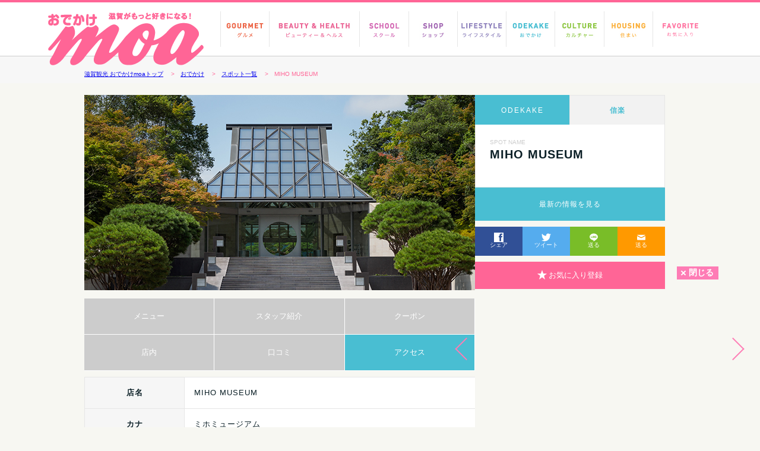

--- FILE ---
content_type: text/html; charset=UTF-8
request_url: https://www.shiga-create.jp/moa/spot/detail/odekake/572/
body_size: 24758
content:
<!DOCTYPE html>
<html lang="ja">
<head>
	<meta charset="utf-8">
	<meta name="viewport" content="width=device-width">
	<meta name="keywords" content="滋賀,おでかけ,moa,フリーペーパー,おでかけ"> 
	<meta name="description" content="おでかけmoa は滋賀の観光地やおでかけスポット・おすすめの旅行先、また屋外・屋内の遊び場やおでかけ情報が満載！｜滋賀がもっと好きになる！おでかけmoa（WEBマガジン＆フリーペーパー）">
	<title>MIHO MUSEUM｜滋賀県でおでかけ｜滋賀がもっと好きになる！おでかけmoa 情報WEBサイト＆フリーペーパー</title>
	<link rel="shortcut icon" href="/moa/favicon.ico?1768410044" />
	<link rel="stylesheet" href="/moa/css/base.css" type="text/css">
	<link rel="stylesheet" href="/moa/css/anime.css" type="text/css">
	<link rel="stylesheet" href="/moa/css/sp_style.css?20260114170044" type="text/css" media="screen and (max-width:736px)">
	<link rel="stylesheet" href="/moa/css/style.css?20260114170044" type="text/css" media="screen and (min-width:737px)">
	<link rel="stylesheet" href="/moa/css/style.css?20260114170044" type="text/css" media="print">
	<script src="https://ajax.googleapis.com/ajax/libs/jquery/1.8.3/jquery.min.js"></script>
    <script async src="https://pagead2.googlesyndication.com/pagead/js/adsbygoogle.js"></script>
	<script src="/moa/js/jquery.easing.min.js"></script>
	<script src="/moa/js/jquery.transit.min.js"></script>
	<script src="/moa/js/jquery.bxslider.min.js"></script>
	<script src="/moa/js/avgrund.js"></script>
	<script src="/moa/js/config.js"></script>
	<script src="/moa/js/portamento.js"></script>
	<script src="/moa/js/main.js"></script>
	<script>$(function(){$('.pc #entry-side').portamento({wrapper: $('.pc #single-entry')});});</script>
	<!--
<script data-ad-client="ca-pub-9697407421201771" async src="https://pagead2.googlesyndication.com/pagead/js/adsbygoogle.js"></script>
-->
<script async src="https://pagead2.googlesyndication.com/pagead/js/adsbygoogle.js"></script>
<!-- movie.js -->
<script src="/moa/js/movie.js?1768410044"></script>
<link rel="preconnect" href="https://fonts.googleapis.com">
<link rel="preconnect" href="https://fonts.gstatic.com" crossorigin="">
<link href="https://fonts.googleapis.com/css2?family=Noto+Sans+JP:wght@100;200;400;500;700&display=swap" rel="stylesheet">

<!-- Google tag (gtag.js) -->
<script async src="https://www.googletagmanager.com/gtag/js?id=G-BGJXMHYWV0"></script>
<script>
  window.dataLayer = window.dataLayer || [];
  function gtag(){dataLayer.push(arguments);}
  gtag('js', new Date());

  gtag('config', 'G-BGJXMHYWV0');
</script>
</head>
<body id="home">
	<header class="page_hed">
		
			
				<div id="header" class="testhead">
					<p id="moa-logo">
						<a href="https://www.shiga-create.jp/moa/"><svg width="264" height="91">
							<image xlink:href="https://www.shiga-create.jp/moa/img/logo_moa.png" src="https://www.shiga-create.jp/moa/img/logo_moa.png" width="264" height="91" />
						</svg>
						</a>
					</p>
					<nav id="mdd_nav_wrap">
						<ul id="mdd_nav" class="mdd_lv1 clearfix">
							<li id="n1" class="np"><a class="nv" href="/moa/article/cate/gourmet/">GOURMET グルメ</a>
								<ul class="mdd_lv2">
									<li><a href="/moa/article/cate/gourmet/" class="fc-gourmet">グルメ記事</a></li>
									<li><a href="/moa/spot/list/cate/gourmet/" class="fc-gourmet">グルメのスポット情報</a></li>
									<li><a href="/moa/article/coupon/on/cate/gourmet/" class="fc-gourmet">クーポン</a></li>
									<li><a href="/moa/event/list/cate/gourmet/" class="fc-gourmet">イベント</a></li>
									<li><a href="/moa/chirashi/list/cate/gourmet/" class="fc-gourmet">チラシ</a></li>
								</ul>
							</li>
							<li id="n2" class="np"><a class="nv" href="/moa/article/cate/beauty/">BEAUTY ビューティー</a>
								<ul class="mdd_lv2">
									<li><a href="/moa/article/cate/beauty/" class="fc-beauty">ビューティー&ヘルス記事</a></li>
									<li><a href="/moa/spot/list/cate/beauty/" class="fc-beauty">ビューティー&ヘルスのスポット情報</a></li>
									<li><a href="/moa/article/coupon/on/cate/beauty/" class="fc-beauty">クーポン</a></li>
									<li><a href="/moa/event/list/cate/beauty/" class="fc-beauty">イベント</a></li>
									<li><a href="/moa/chirashi/list/cate/beauty/" class="fc-beauty">チラシ</a></li>
								</ul>
							</li>
							<li id="n3" class="np"><a class="nv" href="/moa/article/cate/school/">SCHOOL スクール</a>
								<ul class="mdd_lv2">
									<li><a href="/moa/article/cate/school/" class="fc-school">スクール記事</a></li>
									<li><a href="/moa/spot/list/cate/school/" class="fc-school">スクールのスポット情報</a></li>
									<li><a href="/moa/article/coupon/on/cate/school/" class="fc-school">クーポン</a></li>
									<li><a href="/moa/event/list/cate/school/" class="fc-school">イベント</a></li>
										<li><a href="/moa/chirashi/list/cate/school/" class="fc-school">チラシ</a></li>
								</ul>
							</li>
							<li id="n4" class="np"><a class="nv" href="/moa/article/cate/shop/">SHOP ショップ</a>
								<ul class="mdd_lv2">
									<li><a href="/moa/article/cate/shop/" class="fc-shop">ショップ記事</a></li>
									<li><a href="/moa/spot/list/cate/shop/" class="fc-shop">ショップのスポット情報</a></li>
									<li><a href="/moa/article/coupon/on/cate/shop/" class="fc-shop">クーポン</a></li>
									<li><a href="/moa/event/list/cate/shop/" class="fc-shop">イベント</a></li>
									<li><a href="/moa/chirashi/list/cate/shop/" class="fc-shop">チラシ</a></li>
								</ul>
							</li>
							<li id="n5" class="np"><a class="nv" href="/moa/article/cate/lifestyle/">LIFESTYLE ライフスタイル</a>
								<ul class="mdd_lv2">
									<li><a href="/moa/article/cate/lifestyle/" class="fc-lifestyle">ライフスタイル記事</a></li>
									<li><a href="/moa/spot/list/cate/lifestyle/" class="fc-lifestyle">ライフスタイルのスポット情報</a></li>
									<li><a href="/moa/article/coupon/on/cate/lifestyle/" class="fc-lifestyle">クーポン</a></li>
									<li><a href="/moa/event/list/cate/lifestyle/" class="fc-lifestyle">イベント</a></li>
										<li><a href="/moa/chirashi/list/cate/lifestyle/" class="fc-lifestyle">チラシ</a></li>
								</ul>
							</li>
							<li id="n6" class="np"><a class="nv" href="/moa/article/cate/odekake/">ODEKAKE おでかけ</a>
								<ul class="mdd_lv2">
									<li><a href="/moa/article/cate/odekake/" class="fc-odekake">おでかけ記事</a></li>
									<li><a href="/moa/spot/list/cate/odekake/" class="fc-odekake">おでかけスポット情報</a></li>
									<li><a href="/moa/article/coupon/on/cate/odekake/" class="fc-odekake">クーポン</a></li>
									<li><a href="/moa/event/list/cate/odekake/" class="fc-odekake">イベント</a></li>
									<li><a href="/moa/chirashi/list/cate/odekake/" class="fc-odekake">チラシ</a></li>
								</ul>
							</li>
							<li id="n7" class="np"><a class="nv" href="/moa/article/cate/culture/">CULTURE カルチャー</a>
								<ul class="mdd_lv2">
									<li><a href="/moa/article/cate/culture/" class="fc-culture">カルチャー記事</a></li>
									<li><a href="/moa/spot/list/cate/culture/" class="fc-culture">カルチャースポット情報</a></li>
									<li><a href="/moa/event/list/cate/culture/" class="fc-culture">カルチャーなイベント</a></li>
									<li><a href="/moa/chirashi/list/cate/culture/" class="fc-culture">チラシ</a></li>
								</ul>
							</li>
							<li id="n8" class="np"><a class="nv" href="/moa/housing/">HOUSING 住まい 注文住宅 リノベーション</a>
								<ul class="mdd_lv2">
									<li><a href="/moa/article/cate/housing/" class="fc-housing">住まいの記事</a></li>
									<li><a href="/moa/spot/list/cate/housing/" class="fc-housing">住まいのスポット情報</a></li>
									<li><a href="/moa/event/list/cate/housing/" class="fc-housing">イベント</a></li>
									<li><a href="/moa/chirashi/list/cate/housing/" class="fc-housing">チラシ</a></li>
								</ul>
							</li>
							<li class="favorite">
								<a class="" href="/moa/favorite/"><img src="https://www.shiga-create.jp/moa/img/navi_favorite.svg" alt=""></a>
							</li>
						</ul>
					</nav>
				</div>
				<div id="sp-head">
					<div id="sp-head-in" class="clearfix">
						<div id="sp-moa-favorite"><a href="/moa/favorite/"><i class="icon"><svg xmlns="http://www.w3.org/2000/svg" viewBox="0 0 88 88"><g id="レイヤー_2" data-name="レイヤー 2"><g id="レイヤー_1-2" data-name="レイヤー 1"><polygon points="44 0 55.94 33.61 88 33.61 61.84 53.35 71.19 88 44 67.23 16.81 88 26.16 53.35 0 33.61 32.06 33.61 44 0"/></g></g></svg></i><span>お気に入り</span></a></div>
						<h1 id="sp-moa-logo"><a href="https://www.shiga-create.jp/moa/"><img src="/moa/img/logo_moa.png" alt="おでかけmoa WEB&フリーペーパー"></a></h1>
					</div>
					
				<ul id="cate_slide">
					<li><a href="/moa/"><h2 class="cate__ttl top">TOP</h2></a></li>
					<li><a href="/moa/housing/"><h2 class="cate__ttl housing">注文住宅・住まい</h2></a></li>
					<li><a href="/moa/article/cate/gourmet/"><h2 class="cate__ttl gourmet">グルメ</h2></a></li>
					<li><a href="/moa/article/cate/beauty/"><h2 class="cate__ttl beauty">ビューティー・ヘルス</h2></a></li>
					<li><a href="/moa/article/cate/school/"><h2 class="cate__ttl school">スクール</h2></a></li>
					<li><a href="/moa/article/cate/shop/"><h2 class="cate__ttl shop">ショップ</h2></a></li>
					<li><a href="/moa/article/cate/lifestyle/"><h2 class="cate__ttl lifestyle">ライフスタイル</h2></a></li>
					<li><a href="/moa/article/cate/odekake/"><h2 class="cate__ttl odekake">おでかけ</h2></a></li>
					<li><a href="/moa/article/cate/culture/"><h2 class="cate__ttl culture">カルチャー</h2></a></li>
			<!-- 	<li><a href="/moa/bridal/"><h2 class="cate__ttl bridal">ブライダル</h2></a></li>		-->
					<li><a href="/moa/article/cate/job/"><h2 class="cate__ttl job">求人情報</h2></a></li>
				</ul>
			
				</div>
			        <div id="breadcrumb_bg">
            <div id="breadcrumb">
                <div id="breadcrumb_box">
        <a href="/moa/">滋賀観光 おでかけmoaトップ</a>
        &emsp;&gt;&emsp;<a href="/moa/article/cate/odekake/">おでかけ</a>
        &emsp;&gt;&emsp;<a href="/moa/spot/list/cate/odekake/">スポット一覧</a>
        &emsp;&gt;&emsp;<span>MIHO MUSEUM</span>
    </div>
            </div>
        </div>
	</header>

<section id="index-content2">
	<div class="column">
		<!-- スポット情報 -->
		<div id="single-entry" class="clearfix mb20">	
			<div id="entry-side">
					<div id="fixedside">
						<ul id="info" class="clearfix">
							<li class="single-genre bg-odekake">ODEKAKE</li>
							<li class="date-area fc-odekake">信楽</li>
						</ul>
						<div id="single-title">
							<p class="sub-name">SPOT NAME</p>
							<h1 >MIHO MUSEUM</h1>
							<!--  -->
							<p class="single-txt"></p>
						</div>
						<div class="btn-map-archives bg-odekake"><a href="/moa/event/detail/id/2046/cate/odekake/">最新の情報を見る</a></div>
						<ul id="sns">
							<li class="sns_fb">
								<a href="https://www.facebook.com/sharer/sharer.php?u=https://www.shiga-create.jp/moa/spot/detail/odekake/572/" target="_blank"><img src="/moa/img/sns_facebook.svg"><br>シェア</a>
							</li>
							<li class="sns_twitter">
								<a href="https://twitter.com/share" data-text="MIHO MUSEUM https://www.shiga-create.jp/moa/spot/detail/odekake/572/" data-dnt="true" target="_blank"><img src="/moa/img/sns_twitter.svg"><br>ツイート</a>
							</li>
							<li class="sns_line">
								<a href="http://line.me/R/msg/text/?MIHO%20MUSEUM%20https%3A%2F%2Fwww.shiga-create.jp%2Fmoa%2Fspot%2Fdetail%2Fodekake%2F572%2F" target="_blank"><img src="/moa/img/sns_line.svg"><br>送る</a>
							</li>
							<li class="sns_mail">
								<a href="mailto:?subject=おでかけmoa｜MIHO MUSEUM&amp;body=https://www.shiga-create.jp/moa/spot/detail/odekake/572/" target="_blank"><img src="/moa/img/sns_mail.svg"><br>送る</a>
							</li>
							<div id="clear_both"></div>
						</ul>
						<div class="btn__box">
							
					<a href="/moa/favorite/?action=setFavoriteAction&type=spot&category=odekake&spot=572" class="btn__favorite">
						<i class="icon"><svg xmlns="http://www.w3.org/2000/svg" viewBox="0 0 88 88"><g id="レイヤー_2" data-name="レイヤー 2"><g id="レイヤー_1-2" data-name="レイヤー 1"><polygon points="44 0 55.94 33.61 88 33.61 61.84 53.35 71.19 88 44 67.23 16.81 88 26.16 53.35 0 33.61 32.06 33.61 44 0"/></g></g></svg></i>お気に入り登録
					</a>
				
						</div>
						<!-- ads set -->
						
	<div class="ad_column sidebar_box">
		<script async
		src="https://pagead2.googlesyndication.com/pagead/
		js/adsbygoogle.js"></script>
		<!-- ex1 -->
		<ins class="adsbygoogle"
		style="display:block"
		data-ad-client="ca-pub-9697407421201771"
		data-ad-slot="8918983998"
		data-ad-format="auto"
		data-full-width-responsive="true"></ins>
		<script>
		(adsbygoogle = window.adsbygoogle || []).push({});
		</script>
	</div>

					</div>
					<!-- fixedside -->
				</div>
				<!-- entry-side -->
				<div id="entry-main">
					<div id="photo_container" class="clearfix"><div id="main_photo"><img src="https://www.shiga-create.jp/moa//img_save/main/59e18c5175101.jpg" alt="photo1"></div></div>
					
					<ul id="shop_menu">
						<li class="border_1px">
							<a href="/moa/spot/nodata/menu/572/mode/menu/" class="">メニュー</a>
						</li>
						<li class="border_1px">
							<a href="/moa/spot/nodata/staff/572/mode/staff/" class="">スタッフ紹介</a>
						</li>
						<li class="border_1px">
							<a href="/moa/spot/coupon_list/odekake/572/mode/coupon/" class="">クーポン</a>
						</li>
						<li class="border_1px">
							<a href="/moa/spot/nodata/inner/572/mode/inner/" class="">店内</a>
						</li>
						<li class="border_1px">
							<a href="/moa/spot/nodata/kuchikomi/572/mode/review/" class="">口コミ</a>
						</li>
						<li class="border_1px">
							<a href="https://www.google.co.jp/maps/place/MIHO+MUSEUM/@34.9148704,136.0139763,17z/data=!3m1!4b1!4m5!3m4!1s0x600169ab624ebadf:0x85bf2b9e77592ea7!8m2!3d34.914866!4d136.016165" target="_blank" class="bg-odekake">アクセス</a>
						</li>
					</ul>
				
					
					
					<table>
						<tbody><tr><th>店名</th><td>MIHO MUSEUM</td></tr><tr><th>カナ</th><td>ミホミュージアム</td></tr><tr><th>TEL</th><td><a href="tel:0748-82-3411">0748-82-3411</a><br><span class="s_txt">モアを見たというとスムーズです。</span></td></tr><tr><th>住所</th><td><a href="https://www.google.co.jp/maps/place/MIHO+MUSEUM/@34.9148704,136.0139763,17z/data=!3m1!4b1!4m5!3m4!1s0x600169ab624ebadf:0x85bf2b9e77592ea7!8m2!3d34.914866!4d136.016165" target="_blank">529-1814<br>甲賀市信楽町田代桃谷300</a><a href="https://www.google.co.jp/maps/place/MIHO+MUSEUM/@34.9148704,136.0139763,17z/data=!3m1!4b1!4m5!3m4!1s0x600169ab624ebadf:0x85bf2b9e77592ea7!8m2!3d34.914866!4d136.016165" target="_blank" class="spot_map"><img src="/moa/spot/detail/icon_map.svg"></a></td></tr><tr><th>営業時間</th><td>10:00～17:00（最終受付16:00）</td></tr><tr><th>定休日</th><td>月曜（祝日の場合は翌平日）、12月中旬～３月中旬</td></tr><tr><th>駐車場</th><td>有（300台）</td></tr><tr><th>予算</th><td>大人1,300円／高校・大学生1,000円／小・中学生無料</td></tr><tr><th>HP</th><td><a href="http://www.miho.jp" target="_blank">http://www.miho.jp</a></td></tr>		</tbody>
					</table>
					<!-- コピーライト -->
					<div class="viewdate_box">
						※当サイトの内容、テキスト、画像等の無断転載・無断使用を固く禁じます。
					</div>
					<div class="btn__box sp_only">
						
					<a href="/moa/favorite/?action=setFavoriteAction&type=spot&category=odekake&spot=572" class="btn__favorite">
						<i class="icon"><svg xmlns="http://www.w3.org/2000/svg" viewBox="0 0 88 88"><g id="レイヤー_2" data-name="レイヤー 2"><g id="レイヤー_1-2" data-name="レイヤー 1"><polygon points="44 0 55.94 33.61 88 33.61 61.84 53.35 71.19 88 44 67.23 16.81 88 26.16 53.35 0 33.61 32.06 33.61 44 0"/></g></g></svg></i>お気に入り登録
					</a>
				
					</div>
				</div>
				
				<!-- entry-main -->		</div>
        
        <!-- ADS -->
        
<div class="ad_column">
<ins class="adsbygoogle"
     style="display:block"
     data-ad-client="ca-pub-9697407421201771"
     data-ad-slot="8918983998"
     data-ad-format="rectangle"
     data-full-width-responsive="false"></ins>
<script>
     (adsbygoogle = window.adsbygoogle || []).push({});
</script>
</div>		
		<!-- 記事一覧 -->
		<ul class="entry-area clearfix">
			
					<li class="entry-block" data-num="0">
						<div class="entry-thumb">
							<a href="/moa/archives/id/1257/cate/culture/">
								
								<img src="/moa/img_save/main/59e18d3456cac.jpg" width="319" height="168">
							</a>
						</div>
						<div class="entry-title">
							<p class="cat-name CULTURE">CULTURE</p>
							<h3><a href="/moa/archives/id/1257/cate/culture/">穏やかな山並みと同化するアートに満ちた別世界。</a></h3>
							<h4>MIHO MUSEUM</h4>
							<p>2017.10.16</p>
							
						</div>
					</li>
						</ul>
        
        <!-- ADS -->
        
<div class="ad_column">
<ins class="adsbygoogle"
     style="display:block"
     data-ad-client="ca-pub-9697407421201771"
     data-ad-slot="8918983998"
     data-ad-format="rectangle"
     data-full-width-responsive="false"></ins>
<script>
     (adsbygoogle = window.adsbygoogle || []).push({});
</script>
</div>        
	</div>
	<!-- column -->
	
			<div class="column">
				<div id="sponsor">
					<!-- スポンサーバナー挿入
					<ul class="entry-area clearfix">
						<li class="sponsor_01 mt20">
							<ul>
								<li class="m_none"><a href="http://bbc-tv.co.jp/" target="blank"><img src="/moa/img/bnr_sp01.jpg" alt="アミンチュてれびBBC"/></a></li>
								<li><a href="http://www.reposhouse.com/" target="blank"><img src="/moa/img/bnr_sp02.jpg" alt="株式会社ルポハウス一級建築士事務所"/></a></li>
								<li><a href="http://pieri.sc/" target="blank"><img src="/moa/img/bnr_sp03.jpg" alt="ピエリ守山"/></a></li>
								<li><a href="http://glazzo.jp/" target="blank"><img src="/moa/img/bnr_sp04.jpg" alt="グラッソ"/></a></li>
								<li><a href="http://art-house.jp/" target="blank"><img src="/moa/img/bnr_sp05.jpg" alt="アートハウス"/></a></li>
								<li><a href="http://www.yihaus.com/" target="blank"><img src="/moa/img/bnr_sp06.jpg" alt="アトリエイハウズ"/></a></li>
							</ul>
						</li>
					</ul>
					-->
					<div id="feature-present" class="clearfix">
						<!--<ul class="bn-area clearfix">
							<li class="bn-block"><img src="https://www.shiga-create.jp/moa/img/img_form_leed.png" alt="各種応募はこちら"/></li>
							<li class="bn-block"><a href="https://pro.form-mailer.jp/fms/852f5ef997089"><img src="https://www.shiga-create.jp/moa/img/img_present.png" alt="今月の読者プレゼント"/></a></li>
							<li class="bn-block"><a href="https://pro.form-mailer.jp/fms/57c747fe97090"><img src="https://www.shiga-create.jp/moa/img/img_request.png" alt="住宅資料請求"/></a></li>
							<li class="bn-block"><a href="https://pro.form-mailer.jp/fms/a98ec8ba75717"><img src="https://www.shiga-create.jp/moa/img/img_model_wanted.png" alt="読者モデル募集"/></a></li>
							<li class="bn-block"><a href="https://pro.form-mailer.jp/fms/9c47395476243"><img src="https://www.shiga-create.jp/moa/img/img_kids_photo.png" alt="キッズ写真募集"/></a></li>
							<li class="bn-block"><a href="https://pro.form-mailer.jp/fms/06e142f775716"><img src="https://www.shiga-create.jp/moa/img/img_pets_photo.png" alt="ペット写真募集"/></a></li>
						</ul>-->
					</div>
				</div>
			</div>
				<!-- column -->
</section>

<!-- content -->

				
					<div id="movie_container" class="" style="display: none;">
						<div class="close_btn">閉じる</div>
						<div class="movie_wrap ">
							<div class="movie_slider">
								
								<div class="movie_box youtube_contents swiper-slide  ">
									<iframe width="560" height="315" src="https://www.youtube.com/embed/71Sy9ge0xLI?enablejsapi=1&mute=1" title="YouTube video player" frameborder="0" allow="accelerometer; autoplay; clipboard-write; encrypted-media; gyroscope; picture-in-picture; web-share" referrerpolicy="strict-origin-when-cross-origin" allowfullscreen></iframe>
									
								</div>
							
								<div class="movie_box youtube_contents swiper-slide  ">
									<iframe width="560" height="315" src="https://www.youtube.com/embed/oecepzemZic?enablejsapi=1&mute=1" title="YouTube video player" frameborder="0" allow="accelerometer; autoplay; clipboard-write; encrypted-media; gyroscope; picture-in-picture; web-share" referrerpolicy="strict-origin-when-cross-origin" allowfullscreen></iframe>
									
								</div>
							
								<div class="movie_box youtube_contents swiper-slide  ">
									<iframe width="560" height="315" src="https://www.youtube.com/embed/qn-5Qpy6E24?enablejsapi=1&mute=1" title="YouTube video player" frameborder="0" allow="accelerometer; autoplay; clipboard-write; encrypted-media; gyroscope; picture-in-picture; web-share" referrerpolicy="strict-origin-when-cross-origin" allowfullscreen></iframe>
									
								</div>
							
							</div>
						</div>
						<div class="prev"></div>
						<div class="next"></div>
					</div>
				
				<footer>
					<div id="footer">
						<ul class="menu_navi">
							<li><a href="/moa/article/cate/gourmet/">GOURMET<b>グルメ</b></a></li>
							<li><a href="/moa/article/cate/beauty/">BEAUTY&HEALTH<b>ビューティー＆ヘルス</b></a></li>
							<li><a href="/moa/article/cate/school/">SCHOOL<b>スクール</b></a></li>
							<li><a href="/moa/article/cate/shop/">SHOP<b>ショップ</b></a></li>
							<li><a href="/moa/article/cate/lifestyle/">LIFESTYLE<b>ライフスタイル</b></a></li>
							<li><a href="/moa/article/cate/odekake/">ODEKAKE<b>おでかけ</b></a></li>
							<li><a href="/moa/article/cate/culture/">CULTURE<b>カルチャー</b></a></li>
							<li><a href="/moa/bridal/">BRIDAL<b>ブライダル</b></a></li>
							<li><a href="/moa/housing/">HOUSING<b>住まい・注文住宅</b></a></li>
							<li><a href="/moa/article/cate/job/">JOB<b>求人情報</b></a></li>
						</ul>
						<ul id="sa" class="clearfix">
							<li id="sa1">
								<div class="saimg"><a href="https://www.facebook.com/odekake.moa" target="_blank"><img src="/moa/img/sns_facebook.svg" height="50"></a></div>
							</li>
							<li id="sa2">
								<div class="saimg"><a href="https://twitter.com/odekake_moa" target="_blank"><img src="/moa/img/sns_twitter.svg" height="50"></a></div>
							</li>
							<li id="sa3">
								<div class="saimg"><a href="http://accountpage.line.me/odekake_moa" target="_blank"><img src="/moa/img/sns_line.svg" height="50"></a></div>
							</li>
							<li id="sa4">
								<div class="saimg"><a href="https://www.instagram.com/odekake_moa/?hl=ja" target="_blank"><img src="/moa/img/sns_instagram.svg" height="50"></a></div>
							</li>
						</ul>
						<ul class="site_map">
							<li><a href="/moa/">トップページ</a></li>
							<li class="ml20 mr20">｜</li>
							<li><a href="https://shiga-create.jp/about/" target="blank">運営会社</a></li>
							<li class="ml20 mr20">｜</li>
							<li><a href="/moa/management_policy/">サイトの運営方針</a></li>
							<li class="ml20 mr20">｜</li>
							<li><a href="/moa/policy/">サイトポリシー</a></li>
							<li class="ml20 mr20">｜</li>
							<li><a href="https://www.shiga-create.jp/moa/advertising.html">広告掲載について</a></li>
							<li class="ml20 mr20">｜</li>
							<li><a href="https://www.shiga-create.jp/contact/">お問い合わせ</a></li>
						</ul>
						<!-- コピーライト -->
						<div class="viewdate_box" style="color:#FFF;">
							※当サイトの内容、テキスト、画像等の無断転載・無断使用を固く禁じます。
						</div>
						<ul id="copyright" class="clearfix">
							<li id="copy1">
								<p>Copyright © 2016 s.create</p>
							</li>
						</ul>
					</div>
				</footer>
				<script type="text/javascript">
	<!--
		
	-->
	</script>
</body>
</html>

--- FILE ---
content_type: text/html; charset=utf-8
request_url: https://www.google.com/recaptcha/api2/aframe
body_size: 265
content:
<!DOCTYPE HTML><html><head><meta http-equiv="content-type" content="text/html; charset=UTF-8"></head><body><script nonce="-T1NIe2yEGec28O5pCLP7A">/** Anti-fraud and anti-abuse applications only. See google.com/recaptcha */ try{var clients={'sodar':'https://pagead2.googlesyndication.com/pagead/sodar?'};window.addEventListener("message",function(a){try{if(a.source===window.parent){var b=JSON.parse(a.data);var c=clients[b['id']];if(c){var d=document.createElement('img');d.src=c+b['params']+'&rc='+(localStorage.getItem("rc::a")?sessionStorage.getItem("rc::b"):"");window.document.body.appendChild(d);sessionStorage.setItem("rc::e",parseInt(sessionStorage.getItem("rc::e")||0)+1);localStorage.setItem("rc::h",'1768410050450');}}}catch(b){}});window.parent.postMessage("_grecaptcha_ready", "*");}catch(b){}</script></body></html>

--- FILE ---
content_type: text/css
request_url: https://www.shiga-create.jp/moa/css/base.css
body_size: 2487
content:
@charset "utf-8";

::selection {background: #DDDDDD;color: #443E61; /* Safari */}
::-moz-selection {background: #DDDDDD;color: #443E61; /* Firefox */}
@import url(http://fonts.googleapis.com/css?family=Lato:300,400,700);
@import url(https://fonts.googleapis.com/css?family=Montserrat:400,700);

/*@font-face {
  font-family: 'aleoreg';
  src: url('http://afro-fukuoka.net/assets/font/aleo-regular-webfont.ttf') format('truetype');
}
@font-face {
  font-family: 'aleobold';
  src: url('http://afro-fukuoka.net/assets/font/aleo-bold-webfont.ttf') format('truetype');
}
@font-face {
  font-family: 'aleoitalic';
  src: url('http://afro-fukuoka.net/assets/font/aleo-italic-webfont.ttf') format('truetype');
}
@font-face {
	font-family: 'Montserrat';
	src: url('http://afro-fukuoka.net/assets/font/Montserrat-Regular.otf') format('opentype');
}
*/
html, body, div, span, applet, object, iframe,
h1, h2, h3, h4, h5, h6, p, blockquote, pre,
a, abbr, acronym, address, big, cite, code,
del, dfn, em, img, ins, kbd, q, s, samp,
small, strike, strong, sub, sup, tt, var,
b, u, i, center,
dl, dt, dd, ol, ul, li,
fieldset, form, label, legend,
table, caption, tbody, tfoot, thead, tr, th, td,
article, aside, canvas, details, embed,
figure, figcaption, footer, header, hgroup,
menu, nav, output, ruby, section, summary,
time, mark, audio, video {
	margin: 0;
	padding: 0;
	border: 0;
	font-style:normal;
	font-weight: normal;
	font-size: 100%;
	vertical-align: baseline;
}

article, aside, details, figcaption, figure,
footer, header, hgroup, menu, nav, section {
	display: block;
}

html{
}
body {
	punctuation-trim: adjacent;
}

blockquote, q {
	quotes: none;
}

blockquote:before, blockquote:after,
q:before, q:after {
	content: '';
	content: none;
}

input, textarea {
	margin: 0;
	padding: 0;
}

ol, ul{
    list-style:none;
}

table{
    border-collapse: collapse; 
    border-spacing:0;
}

caption, th{
    text-align: left;
}

a:focus {
	outline:none;
}

.clearfix {zoom:1;}
.clearfix:after {
  content: ""; 
  display: block; 
  clear: both;
}

.both{
	clear:both;
}

.inline_block {  
	display: inline-block;  
	*display: inline;  
	*zoom: 1;  
}
img {
}

table {
	width:100%;
}
a, a:hover {
	word-break: break-all;
	-webkit-transition: 0.3s;
	-moz-transition: 0.3s;
	-o-transition: 0.3s;
	transition: 0.3s;
}

.fl { float:left;}
.fr { float:right;}
.mt10 { margin-top:10px;}
.mr10 { margin-right:10px;}
.mb10 { margin-bottom:10px;}
.ml10 { margin-left:10px;}
.mt20 { margin-top:20px;}
.mr20 { margin-right:20px;}
.mb20 { margin-bottom:20px;}
.ml20 { margin-left:20px;}

--- FILE ---
content_type: text/css
request_url: https://www.shiga-create.jp/moa/css/style.css?20260114170044
body_size: 91568
content:
@charset "UTF-8";
/*--------------------------------------------
/*
/*		Theme Name: base layout
/*
/*--------------------------------------------*/
html,body { height:100%; }
body {
	font-family:"ヒラギノ角ゴ Pro W3", "Hiragino Kaku Gothic Pro", "メイリオ", Meiryo, Osaka, "ＭＳ Ｐゴシック", "MS PGothic", sans-serif;
	text-align: center;
	background: #f7f7f2;
	color: #0B1F26;
}

/*--------------------------------------------
/*
/*		Theme Name: header layout
/*
/*--------------------------------------------*/
header {
	border-top: 4px solid #ff6596;
	border-bottom: 1px solid #EBEBEB;
	background-color: #FFFFFF;
	background-repeat: repeat-x;
	position: fixed;
    top: 0;
    left: 0;
    z-index: 10001;
    width: 100%;
}

.page_hed {
	height:90px;
}
#header {
	display: block;
	width: 1120px;
	margin: 0 auto;
}
header nav {
	margin-left: 290px;
}

li#n1, li#n2, li#n3, li#n4, li#n5, li#n6 ,li#n7 ,li#n8{
	float: left;
	width: 83px;
	height:60px;
	padding:15px 0;
}

li#n2{
	width: 153px;
}

li#n9{
	float:left;
	width:40px;
	padding:15px 0;
}

header nav ul li a.nv {
	 height: 0;
	 padding-top: 60px;
	 overflow: hidden;
	 display: block;
	 background: url(../img/gnavi-new.jpg) no-repeat;
	-webkit-transition: 0.4s;
	-moz-transition: 0.4s;
	-o-transition: 0.4s;
	transition: 0.4s;
}
header nav ul li a.nav:hover {
	-webkit-transition: 0.4s;
	-moz-transition: 0.4s;
	-o-transition: 0.4s;
	transition: 0.4s;
}
li#n1 a.nv { width: 83px; background-position: 0 0;}
li#n2 a.nv { width: 153px; background-position: -83px 0;}
li#n3 a.nv { width: 83px; background-position: -236px 0;}
li#n4 a.nv { width: 83px; background-position: -319px 0;}
li#n5 a.nv { width: 83px; background-position: -402px 0;}
li#n6 a.nv { width: 83px; background-position: -485px 0;}
li#n7 a.nv { width: 83px; background-position: -568px 0;}
li#n8 a.nv { width: 83px; background-position: -651px 0;}
li#n9 a.nv { width: 40px; background-position: -734px 0;}

li#n1 a.nv:hover { background-position: 0 -60px;}
li#n2 a.nv:hover { background-position: -83px -60px;}
li#n3 a.nv:hover { background-position: -236px -60px;}
li#n4 a.nv:hover { background-position: -319px -60px;}
li#n5 a.nv:hover { background-position: -402px -60px;}
li#n6 a.nv:hover { background-position: -485px -60px;}
li#n7 a.nv:hover { background-position: -568px -60px;}
li#n8 a.nv:hover { background-position: -651px -60px;}
li#n9 a.nv:hover { background-position: -734px -60px;}


#header.testhead{
	width: 1120px;
}

/* お気に入り追加 2020.09.30 mukai */
li.favorite{
	float: left;
    width: 83px;
    height: 60px;
    padding: 15px 0;
	text-align: center;
	line-height: 100%;
	font-family: 'Montserrat', sans-serif;
}

li.favorite a{
	display: block;
	box-sizing: border-box;
	text-decoration: none;
	padding-top: 20px;
	font-weight: bold;
	color: #ff6596;
}
li.favorite .en{
	display: block;
	font-size: 12px;
}

li.favorite small{
	display: block;
	font-size: 10px;
	transform: scale(.8);
}

li.favorite img{
	width: 60px;
}

#sp-head {
	display: none;
}
#moa-logo {
	width: 264px;
	height: 91px;
	position: fixed;
	top: 20px;
	z-index: 10001;
}
#sp-moa-logo {
	display: none;
}
.buttons {
	display: none;
}
.sub h1#moa-logo {
	width: 140px;
	height: 156px;
	position: fixed;
	top: 20px;
	left: 80px;
	z-index: 10001;
}
#moa-logo img {
	vertical-align: bottom;
	width: 100%;
}

#mdd_overlay{
	background: #fff;
	opacity: 0;
	position: fixed;
	top: 0px;
	left: 0px;
	width: 100%;
	height: 100%;
	display: none;
	z-index: 100;
}
#sp-navi {
	display: none;
}

li{
	list-style:none;
}
.container{
	display:flex;
	width:100%;
	flex-wrap: wrap;
	justify-content:space-between;
}

.container{
	display: flex;
	display: -webkit-flex;
	display: -ms-flex;
	justify-content: space-between;
	-webkit-box-pack: justify;
	-ms-box-pack: justify;
	flex-flow: row wrap;
	-webkit-flex-flow: row wrap;
	-ms-flex-flow: row wrap;
	width:100%;
	margin: 80px auto 40px;
}
/*.coupon_flex_one {
	width: auto;
	padding: auto;
	flex: 0 0 40%;
	-ms-flex: 0 0 40%;
	margin-bottom: 20px;
}*/

.container li{
	flex: 0 0 18%;
	margin: 9px 9px;
	padding:0px;
}

.container img{
	width:100%;
}

#a01.container>a{
	margin-right: 0px;
}
.margin li{
	margin-bottom: 50px!important;
}
.container>#a01{
	padding-right: 0px;
}
.container>#a02{
	padding-right: 0px;
}

.item>a:hover{
	/*color:#ffffff; */
	/*background: #ddd;*/
	webkit-transition: 0.3s;
    -moz-transition: 0.3s;
    -o-transition: 0.3s;
    transition: 0.3s;
    filter: alpha(opacity=70);
    -moz-opacity: 0.7;
    opacity: 0.7;
}
/*
-- Level1 -------------------------  */
ul.mdd_lv1 {
	position: relative;
	list-style:none;
	margin:0;
	padding:0;
	z-index:200;
	-webkit-box-sizing: border-box;
	-moz-box-sizing: border-box;
	-o-box-sizing: border-box;
	-ms-box-sizing: border-box;
	box-sizing: border-box;
}

/*
-- Level2 -------------------------  */

#n1 ul.mdd_lv2, #n2 ul.mdd_lv2, #n3 ul.mdd_lv2, #n4 ul.mdd_lv2 {
	display: none;
	position: absolute;
	top: 91px;
	left: 0px;
	color: #000;
	margin: 0;
	border-left: 1px solid #E6E6E6;

}

#n5 ul.mdd_lv2, #n6 ul.mdd_lv2, #n7 ul.mdd_lv2, #n8 ul.mdd_lv2, #n9 ul.mdd_lv2 {
	display: none;
	position: absolute;
	top: 91px;
	right: 0px;
	color: #000;
	margin: 0;
	border-left: 1px solid #E6E6E6;
}
ul.mdd_lv1 li:hover ul.mdd_lv2 {
	display: block;
}
ul.mdd_lv2 li {
	font-size: 11px;
	font-weight: bold;
	letter-spacing: 1px;
	line-height: 130%;
	float: left;
}
ul.mdd_lv2 li:last-child {
	margin-right: 0;
}
ul.mdd_lv2 li a{
	/*color: #ff6596;*/
	text-decoration: none;
	display: block;
	padding: 16px 24px;
	border-right: 1px solid #E6E6E6;
	border-bottom: 1px solid #E6E6E6;
	background: #fff;
}
ul.mdd_lv2 li a:hover{
	background: #F6F6F6;
}
/*
-- Level3 -------------------------  */
ul.mdd_lv3  {
	position:static;
	padding:0;
	width: auto;
	font-size:10px;
	margin-left:0px;
}
ul.mdd_lv3 li {
	float: none;
	margin-bottom:1px;
	width: auto;
	margin-right:0px;
	margin-left:0px;

}
ul.mdd_lv3 li a{
	color: #000;
	width: auto;
	background-color: #ffffff;
}

/*-- 固定動画 -------------------------  */
#movie_container{
	position: fixed;
    right: 20px;
    bottom: 20px;
	width: 500px;
    z-index: 10000;
}
#movie_container .close_btn{
	position: absolute;
    top: -4px;
    right: 50px;
    transform: translateY(-100%);
    padding: 2px 8px 2px 20px;
    font-size: 14px;
    font-weight: bold;
    color: #fff;
    background: #fe7cb5;
	cursor: pointer;
}
#movie_container .close_btn::before,#movie_container .close_btn::after{
	content: '';
	position: absolute;
	top: 50%;
	left: 10px;
	width: 2px;
	height: 10px;
	background: #fff;
}
#movie_container .close_btn::before{
	transform: translateY(-50%) rotate(-45deg);
}
#movie_container .close_btn::after{
	transform: translateY(-50%) rotate(45deg);
}
#movie_container .bx-wrapper{
	margin: 0 auto !important;
	max-width: 400px !important;
	height: 225px;
}
#movie_container .bx-wrapper .bx-viewport{
	height: 100% !important;
}
#movie_container .bx-wrapper .bx-viewport .movie_box{
	width: 400px !important;
	height: 100%;
}
#movie_container .movie_wrap{
	height: 100%;
}
#movie_container .movie_wrap .movie_box iframe,#movie_container .movie_wrap .movie_box video{
	display: block;
	width: 400px;
    height: 225px;
}
#movie_container .movie_wrap .movie_box .movie_link{
	position: absolute;
    top: 12px;
    left: 12px;
    width: calc(100% - 24px);
    line-height: 1;
	text-align: left;
    text-decoration: none;
    transition: .4s ease;
}
#movie_container .movie_wrap .movie_box .movie_link .link_icon{
	display: inline-block;
	margin-right: 10px;
    width: 40px;
	height: 40px;
    background: #f15f8e;
	box-sizing: border-box;
    border-radius: 40px;
	box-shadow: 0px 0px 6px 1px rgba(0,0,0,0.2);
	vertical-align: middle;
    position: relative;
}
#movie_container .movie_wrap .movie_box .movie_link .link_icon svg{
	width: 20px;
    height: auto;
    vertical-align: middle;
	fill: #fff;
	position: absolute;
    top: 50%;
    left: 50%;
    transform: translate(-50%, -50%);
}
#movie_container .movie_wrap .movie_box .movie_link .text{
	display: inline-block;
	width: calc(100% - 70px);
    vertical-align: middle;
    font-size: 18px;
	font-family: "Noto Sans JP", sans-serif;
	font-weight: 200;
    color: #eee;
	overflow: hidden;
    text-overflow: ellipsis;
    white-space: nowrap;
	-webkit-transition: color .1s cubic-bezier(0,0,.2,1);
    -o-transition: color .1s cubic-bezier(0,0,.2,1);
    transition: color .1s cubic-bezier(0,0,.2,1);
}
#movie_container .movie_wrap .movie_box .movie_link:hover .text{
	color: #fff;
	-webkit-transition: color .1s cubic-bezier(.4,0,1,1);
    -o-transition: color .1s cubic-bezier(.4,0,1,1);
    transition: color .1s cubic-bezier(.4,0,1,1);
}
#movie_container .movie_wrap .movie_box.youtube_contents .movie_link{
	display: block;
    top: 145px;
    padding: 5px 0;
    width: 0;
    border-radius: 2px;
    background: #fe7cb5;
}
#movie_container .movie_wrap .movie_box.youtube_contents .movie_link::after{
	content: "";
	width: 8px;
	height: 8px;
	border-top: 1px solid #fff;
	border-right: 1px solid #fff;
	position: absolute;
	top: 50%;
	right: 12px;
	-webkit-transform: translateY(-50%) rotate(45deg);
	-ms-transform: translateY(-50%) rotate(45deg);
	transform: translateY(-50%) rotate(45deg);
	opacity: 0;
	-webkit-transition: .2s ease;
	-o-transition: .2s ease;
	transition: .2s ease;
}
#movie_container .movie_wrap .movie_box.youtube_contents .movie_link .link_icon{
	display: none;
}
#movie_container .movie_wrap .movie_box.youtube_contents .movie_link .text{
	display: block;
	width: auto;
    font-size: 14px;
}
#movie_container .movie_wrap .movie_box.youtube_contents iframe:hover +.movie_link, #movie_container .movie_wrap .movie_box.youtube_contents .movie_link:hover{
	padding: 5px 25px 5px 5px;
    width: 200px;
    opacity: 0.9;
}
#movie_container .movie_wrap .movie_box.youtube_contents iframe:hover +.movie_link::after, #movie_container .movie_wrap .movie_box.youtube_contents .movie_link:hover::after{
	opacity: 1;
}
#movie_container .prev{
	width: 25px;
    height: 25px;
    cursor: pointer;
    position: absolute;
    top: 50%;
    left: 12px;
	border-top: 2px solid #fe7cb5;
    border-left: 2px solid #fe7cb5;
    transform: translateY(-50%) rotate(-45deg);
}
#movie_container .next{
	width: 25px;
    height: 25px;
    cursor: pointer;
    position: absolute;
    top: 50%;
    right: 12px;
	border-top: 2px solid #fe7cb5;
    border-right: 2px solid #fe7cb5;
    transform: translateY(-50%) rotate(45deg);
}
#movie_container .prev .bx-prev,#movie_container .next .bx-next{
	display: block;
	width: 100%;
    height: 100%;
}

/*--------------------------------------------
/*
/*		Theme Name: footer layout
/*
/*--------------------------------------------*/
footer {
	width: 100%;
	/*margin-top: 56px;*/
	background: #ff6596;
	padding: 40px 0;
}
#footer {
	width: 996px;
	margin: 0 auto;
	text-align: left;
}
#footer h5 {
	font-size: 11px;
	letter-spacing: 1px;
	color: #E0E7EC;
	margin-bottom: 16px;
	font-family: 'Montserrat', sans-serif;
}


#footer .menu_navi{
	display: -webkit-flex;
    display: -moz-flex;
    display: -ms-flex;
    display: -o-flex;
    display: flex;
    flex-flow: row wrap;
	justify-content: space-between;
	
	font-size: 12px;
}

#footer .menu_navi li{
	flex: 1 1 auto;
	text-align: center;
}

#footer .menu_navi li+li{
	border-left: 1px solid #fff;
}

#footer .menu_navi li b{
	display: block;
	font-size: 10px;
	font-weight: normal;
}

#footer .menu_navi a{
	color: #fff;
	text-decoration: none;
}


.site_map {
	overflow:hidden;
	margin-bottom:20px;
}
.site_map li {
	float:left;
	font-size:12px;
	color:#FFF;
}

.site_map li a {
	color:#FFF;
	text-decoration:none;
}
.site_map li a:hover {
	color:#FFF;
	text-decoration:underline;
}

.ml20 {margin-left:20px;}
.mr20 {margin-right:20px;}

#pagetop-pc {
	width: 54px;
	height: 100px;
	position: fixed;
	bottom: 16px;
	right: 16px;
}
#pagetop-pc  img {
    transition: 0.3s;
}
#pagetop-pc img:hover {
    -moz-transform: rotateY(180deg);
    -webkit-transform: rotateY(180deg);
    -o-transform: rotateY(180deg);
    -ms-transform: rotateY(180deg);
}
#pagetop-sp {
	display: none;
}

#sa {
	display: -webkit-flex;
    display: -moz-flex;
    display: -ms-flex;
    display: -o-flex;
    display: flex;
    flex-flow: row wrap;
	justify-content: space-between;
	
	margin-bottom: 32px;
}
#sa li {
	flex: 1 1 auto;
	margin: 84px 0 8px;
	text-align: center;
}

/*
.saimg {
	margin-bottom: 8px;
}
#sa li h6 {
	font-size: 10px;
	letter-spacing: 1px;
	font-family: 'Montserrat', sans-serif;
}
#sa li h6 a {
	color: #E0E7EC;
	text-decoration: none;
}
#sa li h6 a:hover {
}

#sa li#sa1 {
	margin-left:0;
}

#sa1 .saimg a {
	width: 320px;
	display: block;
	overflow: hidden;
	padding-top: 84px;
	text-align:center;
}
#sa2 .saimg a {
	width: 320px;
	display: block;
	overflow: hidden;
	padding-top: 84px;
	text-align:center;
}
#sa3 .saimg a {
	width: 320px;
	display: block;
	overflow: hidden;
	padding-top: 84px;
	text-align:center;
}
*/
#sa li a:hover {
	filter: alpha(opacity=60);
	-moz-opacity:0.6;
	opacity:0.6;
}

#sitemap {
	margin-bottom: 48px;
}
#sitemap li {
	float: left;
	margin-right: 1px;
	margin-bottom: 1px;
	font-size: 11px;
	text-align: center;
	letter-spacing: 1px;
}
#sitemap li a {
	background: #ff6596;
	color: #E0E7EC;
	display: block;
	line-height: 40px;
	padding: 0 24px;
	text-decoration: none;
}
#sitemap li a:hover {
	background: #E0E7EC;
	color: #ff6596;
}

#copyright {
	width: 562px;
	margin: 0 auto;
	text-align: center;
}
#copyright a:hover {
	filter: alpha(opacity=60);
	-moz-opacity:0.6;
	opacity:0.6;
}
#copy1 {
}
#copyright p {
	font-size: 10px;
	letter-spacing: 1px;
	font-family: 'Montserrat', sans-serif;
	color: #fff;
}
#company {
	width: 223px;
	margin: 0 auto 13px;
}


/*--------------------------------------------
/*
/*		Theme Name: common layout
/*
/*--------------------------------------------*/
section#sub-content {
	width: 996px;
	margin: 0 auto;
	padding-top: 139px;
	text-align: left;
}
.column {
	/*margin-bottom: 10px;*/
	margin-bottom: 150px;
	position:relative;
}
.ranking_column {
	position:relative;
}
.ad_column {
	margin-bottom: 20px;
	position:relative;
}
.ad_column.sidebar_box {
	margin: 10px 0;
}

.col-head{
    display: -webkit-box;
    display: -ms-flexbox;
    display: flex;
    -webkit-box-pack: justify;
        -ms-flex-pack: justify;
            justify-content: space-between;
    -webkit-box-align: end;
        -ms-flex-align: end;
            align-items: flex-end;
    -webkit-box-orient: horizontal;
    -webkit-box-direction: normal;
        -ms-flex-flow: row wrap;
            flex-flow: row wrap;
	font-family: 'Montserrat', sans-serif;
	font-size: 20px;
	letter-spacing: 5px;
	font-weight:bold;
	padding: 20px 20px;
	/*float: left;*/ /* レイアウト崩れの為、削除。（夏原）
	margin-right: 8px;
	/*color:#ff6596;*/
    background: #fff;
}
.col-head .col-title{
    -webkit-box-flex: 0;
}
.col-head #sub-btn{
    -webkit-box-flex: 0;
        -ms-flex: 0 1 18%;
            flex: 0 1 18%;
}

.col-head #special{
    box-sizing: border-box;
    -webkit-box-flex: 0;
        -ms-flex: 0 1 100%;
            flex: 0 1 100%;
}

.col-head .entry-area{
    box-sizing: border-box;
    width: 100%;
}

.col-head h1 img, 
.col-head h2 img {
	margin-bottom:-4px;
}

/* 2021.03.16 edit */
.col-body{
	margin-top: 30px;
	padding: 50px 20px;
	background: #fff;
	border-top: 1px solid #f1aec6;
	border-bottom: 1px solid #f1aec6;
}

.col-body .policy_wrap .separation_head{
	margin-bottom: 20px;
	padding: 14px;
	font-size: 16px;
	font-family: 'Montserrat';
	background: #F6F6F6;
	border-left: 8px solid #ff6596;
}

.col-body .policy_wrap .separation_head.width-fit{
	max-width: fit-content;
	background: transparent;
}

.col-body .policy_wrap .attention_txt{
	margin-left: 10px;
	padding: 10px 12px;
	width: fit-content;
	font-size: 15px;
	font-weight: bold;
	background: #ededed;
}
/* 2021.03.16 end */

/* 2021.04.22 */
.mb_50{
	margin-bottom: 50px;
}

.b_border_none{
    padding-bottom: 0;
	border-bottom: none;
}

#location_table{
	/*max-width: fit-content;*/
}

#location_table tbody{
	border: 1px solid #ededed;
}

#location_table tbody tr + tr{
	border-top: 1px solid #ededed;
}

#location_table tbody tr td{
	padding: 2%;
	text-align: center;
	background: #fbfbfb;
}

#location_table tbody tr td + td{
    text-align: left;
	border-left: 1px solid #ededed;
	background: transparent;
}

.company_info{
	display: -webkit-box;
    display: -webkit-flex;
    display: -ms-flexbox;
    display: flex;
    -webkit-box-orient: horizontal;
    -webkit-box-direction: normal;
    -webkit-flex-flow: row wrap;
    -ms-flex-flow: row wrap;
    flex-flow: row wrap;
    -webkit-box-align: stretch;
    -webkit-align-items: center;
    -ms-flex-align: stretch;
    align-items: center;
    -webkit-align-content: flex-start;
    -ms-flex-line-pack: start;
    align-content: flex-start;
    -webkit-box-pack: justify;
    -webkit-justify-content: space-between;
    -ms-flex-pack: justify;
    justify-content: space-between;
	margin-bottom: 40px !important;
}

.company_info .image_box{
	position: relative;
	flex: 0 1 calc((100% - 20px) * 0.35);
    width: calc((100% - 20px) * 0.35);
    max-width: calc((100% - 20px) * 0.35);
}

.company_info .image_box img{
	width: auto;
	max-width: 100%;
}

.company_info .image_box::after{
	content: '';
	position: absolute;
	padding-top: 75%;
}

.company_info .location_box{
	flex: 0 1 calc((100% - 20px) * 0.65);
	width: calc((100% - 20px) * 0.65);
	max-width: calc((100% - 20px) * 0.65);
	margin-left: 20px;
}

/* 2021.04.22 end */

.h2__span {
    font-size: 0.8rem;
    padding-left: 10px;
    font-weight: 700;
}
.h2__span-sub {
    font-size: 0.8rem;
    padding-left: 0;
    letter-spacing: 0rem;
}

.page_title_box{
    position: relative;
    display: -webkit-box;
    display: -ms-flexbox;
    display: flex;
    -webkit-box-orient: horizontal;
    -webkit-box-direction: normal;
        -ms-flex-flow: row wrap;
            flex-flow: row wrap;
    -webkit-box-align: end;
        -ms-flex-align: end;
            align-items: flex-end;
}

.page_title_box .page_title_box-title{
    -webkit-box-flex: 0;
        -ms-flex: 0 1 auto;
            flex: 0 1 auto;
    -webkit-box-ordinal-group: 3;
        -ms-flex-order: 2;
            order: 2;
    font-size: 0.8rem;
    padding-left: 10px;
    font-family: 'Montserrat';
    font-weight: 700;
    
}

.page_title_box .page_title_box-subtitle{
    -webkit-box-flex: 0;
        -ms-flex: 0 1 auto;
            flex: 0 1 auto;
    -webkit-box-ordinal-group: 2;
        -ms-flex-order: 1;
            order: 1;
}

.page_title_box .page_title_box-txt{
    -webkit-box-flex: 0;
        -ms-flex: 0 1 100%;
            flex: 0 1 100%;
    -webkit-box-ordinal-group: 4;
        -ms-flex-order: 3;
            order: 3;
    width: 100%;
    margin: 10px auto 3px;
    font-size: 0.8rem;
    padding-left: 0;
    letter-spacing: 0rem;
}

.page_title_box + #sub-btn{
/*    margin-top: -20px;*/
}


.page_body_box{
    margin-top: 20px;
    padding-top: 15px;
	border-top: 1px solid #f7c8d4;
}

.page_body_box .text_message{
	font-size: 0.8rem;
}


.col-title {
	/*width: 460px;*/
    width: 100%;
	float: left;
/*	margin-bottom: 5px;*/
	display: -webkit-box;
    display: -ms-flexbox;
    display: flex;
    -webkit-box-orient: horizontal;
    -webkit-box-direction: normal;
        -ms-flex-flow: row wrap;
            flex-flow: row wrap;
    -webkit-box-align: end;
        -ms-flex-align: end;
            align-items: flex-end;
}
.col-title2 {
	width: 716px;
	float: left;
}
.col-title h1,
.col-title2 h1,
.col-title h2,
.col-title2 h2{
    font-weight: bold;
}

.btn-more, .btn-more2 {
	width: 177px;
	float: right;
	height: 40px;
	text-indent:-9999px;
}
.readbody {
	padding: 0 0 20px 0;
	color:#eb6696;
}
#sponsor ul {
	overflow:hidden;
}
#sponsor ul li {
	float:left;
}

#sponsor ul li ul li {
	/*margin-left:17px;*/
}
#sponsor ul li ul li.m_none {
	margin-left:0;
}

#sponsor ul li.sponsor_01,
#sponsor ul li.sponsor_02,
#sponsor ul li.sponsor_03 {
	width:996px;
}

#sponsor ul li.sponsor_01 .clearfix,
#sponsor ul li.sponsor_02 .clearfix,
#sponsor ul li.sponsor_03 .clearfix{
	display: flex;
	flex-flow: row wrap;
	justify-content: space-between;
}

#sponsor ul li.sponsor_01 ul li{
	-webkit-box-flex: 0;
	-ms-flex: 0 1 calc((100% - 15px) / 4);
	flex: 0 1 calc((100% - 15px) / 4);
	max-width: calc((100% - 15px) / 4);
}

#sponsor ul li.sponsor_02 ul li{
	-webkit-box-flex: 0;
	-ms-flex: 0 1 calc((100% - 15px) / 6);
	flex: 0 1 calc((100% - 15px) / 6);
	max-width: calc((100% - 15px) / 6);
}

#sponsor ul li.sponsor_03 ul li{
	-webkit-box-flex: 0;
	-ms-flex: 0 1 calc((100% - 18px) / 10);
	flex: 0 1 calc((100% - 18px) / 10);
	max-width: calc((100% - 18px) / 10);
}


#sponsor ul li img{
	width: 100%;
}

/*
#sponsor ul li.sponsor_01 ul li a img {
	width:162px;
}

#sponsor ul li.sponsor_01 ul li {
	margin-left:3px;
}

#sponsor ul li.sponsor_02 ul li {
	margin-left:2px;
}

#sponsor ul li.sponsor_03 ul li {
	margin-left:2px;
}

#sponsor ul li.sponsor_01 {
	
}
*/
#sub-btn {
	float: right;
}
#sub-btn2 {
	width: 280px;
	float: right;
}

/*--------------------------------------------------
	ボタンの設定 2020.01.27
--------------------------------------------------*/

#b1 a {background:url(../img/btn_detail01.png) no-repeat;}
#b2 a {background:url(../img/btn_detail02.png) no-repeat;}
#b3 a {background:url(../img/btn_detail03.png) no-repeat;}
#b4 a {background:url(../img/btn_detail04.png) no-repeat;}
#b5 a {background:url(../img/btn_detail05.png) no-repeat;}
#b6 a {background:url(../img/btn_detail06.png) no-repeat;}
#b7 a {background:url(../img/btn_detail07.png) no-repeat;}
.btn-more a, .btn-more2 a {
	display: block;
	color: #fff;
	text-decoration: none;
	line-height: 1em;
	width:177px;
	height:40px;
}
#b1 a:hover, #b2 a:hover, #b3 a:hover, #b4 a:hover, #b5 a:hover, #b6 a:hover, #b7 a:hover {
	background-position:0 -40px;
}

.btn_box{
	margin-bottom: 40px;
}

.btn_box .btn-more{
	float: none;
	margin: auto 0 auto auto;
}

.btn_box .only-pc{
	display: block;
}

.btn_box .only-sp{
	display: none;
}



.se1 {
	width: 145px;
	float: right;
	margin-left: 16px;
}
.se2 {
	width: 134px;
	float: right;
	margin-left: 16px;
}
.se3 {
	width: 112px;
	float: right;
	margin-left: 16px;
}
.se4 {
	width: 158px;
	float: right;
	margin-left: 16px;
}
.se5 {
	width: 166px;
	float: right;
	margin-left: 16px;
}

.se-lunch {
/*	width: 134px;*/
	float: right;
	margin-left: 16px;
}
#sub-btn select {
    color: #081F26;
    height: 40px;
    padding: 0 32px 0 12px;
    border: 1px solid #DDDDDD;
    border-radius: 0;
    -webkit-appearance: none;
    -moz-appearance: none;
    appearance: none;
    text-indent: .01px;
    text-overflow: "";
	font-weight: 400;
	font-size: 10px;
	letter-spacing: 1px;
}


#subpage-content {
	width: 996px;
	margin-bottom: 40px;
}
.subpage-content-sec {
	border-bottom: 1px solid #E6E6E6;
	margin-bottom: 24px;
}

ul.entry-area {
	width: 996px;
    max-width: 100%;
	border-top: 1px solid #f7c8d4;
	/*padding-bottom: 40px;*/
}

.list_link {
	display:none;
}

/*  */
ul.entry-area li.banner-block {
	width: 319px;
	float: left;
	padding: 20px 19px 20px 0;
	border-bottom: 1px solid #f7c8d4;
}
ul.entry-area li.banner-block:first-child + * {width: 319px;float: left;padding:20px 0;border-bottom: 1px solid #f7c8d4;}
ul.entry-area li.banner-block:first-child + * + * {width: 319px;float: left;padding: 20px 0 20px 20px;border-bottom: 1px solid #f7c8d4;}
ul.entry-area li.banner-block .mega {
	position:relative;
}
ul.entry-area li.banner-block .mega .icon_pr {
	position:absolute;
	top:0;
	right:0;
	width:20px;
}

/*--------------------------------------------------
	トップページスポンサーバナー
	201909.03 mukai
--------------------------------------------------*/
.flex{
	display: -webkit-box;
	display: -ms-flexbox;
	display: flex;
	-webkit-box-orient: horizontal;
	-webkit-box-direction: normal;
	-ms-flex-flow: row wrap;
	flex-flow: row wrap;
	-webkit-box-pack: start;
	-ms-flex-pack: start;
	justify-content: flex-start;
}

.entry-area{
	padding: 15px 0;
}

.entry-area.ads_wrap {
	padding-top: 0;
}

.entry-area.ads_wrap + .entry-area {
	padding-top: 0;
}

.sp_banner{
	flex: 0 1 32%;
	max-width: 32%;
	margin-right: 2%;
	margin-bottom: 5px;
}

.sp_banner:nth-child(3n){
	margin-right: 0;
}

.sp_banner:nth-child(4){
	display: none;
}

.sp_banner .mega{
	position: relative;
}

.sp_banner .mega a{
	display: block;
}

.sp_banner .mega a img{
	width: 100%;
}

.sp_banner .icon_pr{
	position:absolute;
	top:0;
	right:0;
	width:20px;
}

.sp_disp{
    display: none;
}

/*  */
ul.entry-area li.entry-block {
	width: 319px;
	float: left;
	padding: 20px 19px 20px 0;
	border-bottom: 1px solid #f7c8d4;
}

ul.entry-area li.entry-block:nth-child(3n){
	padding-right: 0;
}


/* スポット用 */
ul.entry-area li.spot_list_1 {
	width: 319px;
	float: left;
	padding: 20px 19px 20px 0;
	border-bottom: 1px solid #f7c8d4;
}
ul.entry-area li.spot_list_2 {
	width: 319px;
	float: left;
	padding:20px 0;
	border-bottom: 1px solid #f7c8d4;
}
ul.entry-area li.spot_list_3 {
	width: 319px;
	float: left;
	padding: 20px 0 20px 20px;
	border-bottom: 1px solid #f7c8d4;
}


ul.bxslider03 {
	border-top: 1px solid #f7c8d4;
	padding-bottom: 40px;
}

ul.bxslider03 li.entry-block {
	width: 319px;
	float: left;
	padding: 20px 0;
	margin: 0 20px 0 0;
	border-bottom: 1px solid #f7c8d4;
}
.topcol {
	/*margin-bottom: 48px;*/
}

.entry-thumb {
	position: relative;
	width: 319px;
	height: 167px;
	background: #fff;
	border-bottom: 1px solid #E6E6E6;
}
.entry-thumb a img.coupon_icon {
	position:absolute;
	top:5px;
	right:5px;
	z-index:2;
	width:50px;
}
.entry-thumb img {
	vertical-align: bottom;
}
.entry-thumb .new {
	position: absolute;
	top: 0;
	left: 0;
	width: 60px;
	height: 32px;
	background: #FFF300;
	font-family: 'aleobold';
	color: #0A1F26;
	font-size: 12px;
	font-weight: 700;
	letter-spacing: 2px;
	text-align: center;
	line-height: 34px;
	padding-left: 4px;
}

.entry-thumb .schedule {
    position: absolute;
    bottom: -1px;
    left: 0;
    height: 28px;
    font-family:"ヒラギノ角ゴ Pro W3", "Hiragino Kaku Gothic Pro", "メイリオ", Meiryo, Osaka, "ＭＳ Ｐゴシック", "MS PGothic", sans-serif;
    color: #FFF;
    font-size: 10px;
    letter-spacing: 2px;
    line-height: 30px;
    padding: 0 10px 0 12px;
}
.entry-thumb a img {
	-webkit-transition: 0.3s;
	-moz-transition: 0.3s;
	-o-transition: 0.3s;
	transition: 0.3s;
	width: 100%;
}
.entry-thumb a:hover img {
	-webkit-transition: 0.3s;
	-moz-transition: 0.3s;
	-o-transition: 0.3s;
	transition: 0.3s;
	filter: alpha(opacity=70);
	-moz-opacity:0.7;
	opacity:0.7;
}
.entry-title {
	background: #fff;
	padding: 16px;
	border-bottom: 1px solid #E6E6E6;
	height: 132px;
}
.event-date {
	font-size: 12px;
	font-weight: bold;
}
.cat-name {
	font-family: 'Montserrat', sans-serif;
	font-size: 10px;
	font-weight: 400;
	letter-spacing: 1px;
	line-height: 160%;
	margin-bottom: 6px;
	text-transform: uppercase;
}
.entry-title h3 {
	font-size: 15px;
	font-weight: bold;
	letter-spacing: 1px;
	line-height: 160%;
	margin-bottom: 4px;
}
.entry-title h4,
.entry-title p {
    font-size: 10px;
    line-height: 160%;
	letter-spacing: 1px;
	color: #AAAAAA;
}
.slick-slide .entry-title p:first-child {
	font-size:14px;
	color:#ff6596;
	font-weight:bold;
}
.entry-title h3 a {
	text-decoration: none;
	font-weight: bold;
	color: #0B1F26;
}
.entry-title h4 a {
	text-decoration: none;
	color: #AAAAAA;
}
.entry-title h3 a:hover {
	text-decoration: underline;
}
.entry-title h4 a:hover {
	color: #E5E5E5;
}
.update, .area {
	text-align: center;
	line-height: 40px;
	width: 100%;
	font-family:"ヒラギノ角ゴ Pro W3", "Hiragino Kaku Gothic Pro", "メイリオ", Meiryo, Osaka, "ＭＳ Ｐゴシック", "MS PGothic", sans-serif;
	color: #0A1F26;
	font-size: 11px;
	letter-spacing: 2px;
	float: left;
	background:#FFF;
}
.author-name {
    text-align: left;
    line-height: 40px;
    width: 240px;
    color: #0A1F26;
    font-size: 11px;
    letter-spacing: 1px;
    float: left;
	padding-left: 23px;
}
.author-name span {
    font-family: 'aleoreg';
    color: #AAAAAA;
    font-size: 10px;
    letter-spacing: 1px;
	margin-right: 8px;
}
.author-name a {
	text-decoration: none;
	color: #0A1F26;
}
.author-name a:hover {
	text-decoration: underline;
}
.author-img {
    width: 40px;
	height: 40px;
    float: right;
    line-height: 40px;
}
.author-img img {
	vertical-align: bottom;
	width: 100%;
}


.entry-thumb .culture-date {
	position: absolute;
	bottom: 0;
	left: 0;
	height: 32px;
	background: #fff;
	font-family: 'aleobold';
	color: #0A1F26;
	font-size: 12px;
	font-weight: 700;
	letter-spacing: 2px;
	text-align: center;
	line-height: 34px;
	padding: 0 12px;
}

p.GOURMET { color: #ec6546;}
p.BEAUTY { color: #eb6696;}
p.SHOP { color: #9f62b0;}
p.SCHOOL { color: #d162b0;}
p.LIFESTYLE { color: #8f82bc;}
p.ODEKAKE { color: #49bed2;}
p.CULTURE { color: #8cc63f;}
p.BRIDAL { color: #c5b01e;}
p.HOUSING { color: #fbb03b;}
p.JOB { color: #a49384;}

/*2018.3.29  864〜871行 変更用　（仮）　yu-dai*/
/*p.GOURMET { color: #ec6546;}
p.BEAUTY { color: #eb6696;}
p.SCHOOL { color: #d162b0;}
p.SHOP { color: #9f62b0;}
p.LIFESTYLE { color: #8f82bc;}
p.ODEKAKE { color: #49bed2;}
p.CULTURE { color: #8cc63f;}
p.HOUSING { color: #fbb03b;}*/


#contents-name {

}

/*--------------------------------------------
/*		bn area
/*--------------------------------------------*/
#feature-present {
	padding-top:40px;
	/*border-top: 1px solid #f7c8d4;*/
}
ul.bn-area {
	float: right;
}
ul.bn-area li.bn-block {
	float: left;
	padding:0 0 0 2px;
}
ul.bn-area li.bn-block img {
	vertical-align: bottom;
}
ul.bn-area > li.bn-block:first-child + *,
ul.bn-area > li.bn-block:first-child + * + *,
ul.bn-area > li.bn-block:first-child + * + * + * + *,
ul.bn-area > li.bn-block:first-child + * + * + * + * + * {
	float: left;
	padding: 0 0 14px 16px;
}
ul.bn-area li.bn-block div, #up-bn li div {
	background: #fff;
}
ul.bn-area li.bn-block img, #up-bn li img {
	-webkit-transition: 0.3s;
	-moz-transition: 0.3s;
	-o-transition: 0.3s;
	transition: 0.3s;
	vertical-align: bottom;
}
ul.bn-area li.bn-block a:hover img, #up-bn li a:hover img {
	-webkit-transition: 0.3s;
	-moz-transition: 0.3s;
	-o-transition: 0.3s;
	transition: 0.3s;
	filter: alpha(opacity=70);
	-moz-opacity:0.7;
	opacity:0.7;
}
#present {
	float: left;
}
#present-title {
    background: #fff;
    padding: 16px;
    height: 84px;
}
.page-present .present-title {
    background: #fff;
    padding: 16px;
    height: 112px;
}

.present-title h2, #present-title h2 {
    font-size: 14px;
    font-weight: bold;
    letter-spacing: 1px;
    line-height: 160%;
    margin-bottom: 4px;
}
.present-title h2 a, #present-title h2 a {
	text-decoration: none;
	font-weight: bold;
	color: #0B1F26;
}
.present-title h2 a:hover, #present-title h2 a:hover {
	text-decoration: underline;
}
.btn-present {
	text-align: center;
	font-size: 14px;
	letter-spacing: 1px;
	line-height: 45px;
}
.btn-present a {
	color: #fff;
	text-decoration: none;
	background: #FB4840;
	display: block;
}
.btn-present a:hover {
	color: #FB4840;
	background: #fff;
}
#deadline {
	background: #fff;
	border-top: 1px solid #E6E6E6;
	border-bottom: 1px solid #E6E6E6;
}
#d1 {
    text-align: center;
    line-height: 44px;
    width: 90px;
    border-right: 1px solid #E6E6E6;
    font-family: 'aleobold';
    color: #0A1F26;
    font-size: 12px;
    font-weight: 700;
    letter-spacing: 2px;
    float: left;
}
#d2 {
    width: 215px;
    float: left;
    text-align: center;
    line-height: 44px;
    font-family: 'aleobold';
    color: #0A1F26;
    font-size: 12px;
    font-weight: 700;
    letter-spacing: 2px;
}
#bn-big {
	/*margin-bottom: 40px;*/
}
#bn-big img {
	width: 100%;
	vertical-align: bottom;
}

.sub #bn-big {
	margin-bottom: 0;
}
#free_magazine {
	margin: 40px 0 0;
	padding: 20px 0 0;
	background:#FFF;
}
#up-bn {
}
#up-bn li {
	float: left;
	width: 480px;
	padding: 20px 19px 20px 0;
	border-top: 1px solid #E6E6E6;
	border-right: 1px solid #E6E6E6;
	border-bottom: 1px solid #E6E6E6;
}
#up-bn li img {
	width: 100%;
	vertical-align: bottom;
}
#up-bn li:first-child + * {
	float: left;
	width: 480px;
	border-top: 1px solid #E6E6E6;
	border-right: none;
	border-bottom: 1px solid #E6E6E6;
	padding: 20px 0 20px 20px;
}
#up-bn li:first-child + * + * {
	float: left;
	width: 480px;
	border-top: none;
	border-right: 1px solid #E6E6E6;
	/*border-bottom: 1px solid #E6E6E6;*/
	border-bottom: none !important;
	padding: 20px 19px 20px 0;
}
#up-bn li:first-child + * + * + * {
	float: left;
	width: 480px;
	border-top: none;
	border-right: none;
	/*border-bottom: 1px solid #E6E6E6;*/
	border-bottom: none !important;
	padding: 20px 0 20px 20px;
}
#up-bn li:first-child + * + * + * + * {
	float: left;
	width: 480px;
	padding: 20px 19px 20px 0;
	border-top: none;
	border-right: 1px solid #E6E6E6;
	border-bottom: 0;
}
#up-bn li:first-child + * + * + * + * + * {
	float: left;
	width: 480px;
	padding: 20px 0 20px 20px;
	border-top: none;
	border-right: none;
	border-bottom: 0;
}
#up-bn img {
	vertical-align: bottom;
}

#pankuzu {
	width: 820px;
	margin-left: 180px;
	margin-bottom: 32px;
}
#pankuzu li {
	float: left;
    margin-right: 8px;
    height: 24px;
    line-height: 24px;
    font-size: 10px;
    letter-spacing: 1px;
    text-align: left;
    margin-bottom: 8px;
}
#pankuzu li a {
	background: #fff;
	color: #008DDC;
	display: block;
	text-decoration: none;
	padding: 0 12px;
	line-height: 24px;
}
#pankuzu li span {
	background: #fff;
	padding: 0 12px;
	display: block;
}
#pankuzu li a:hover {
	background: #008DDC;
	color: #fff;
}

.wp-pagenavi {
  clear: both;
  font-size: 10px;
  font-weight: 400;
  letter-spacing: 1px;
  text-align: left;
	/*margin-bottom: 40px;*/
}
.wp-pagenavi span.current {
    font-weight: bold;
}
.current {
	background:url(../img/bg_maru_current.svg) no-repeat;
	color:#FFF;
	display:block;
	width:40px;
	line-height:40px;
	text-align:center;
	float:left;
	filter: alpha(opacity=70);
	-moz-opacity:0.7;
	opacity:0.7;
}
.wp-pagenavi a {
	display:block;
	text-decoration: none;
	background:url(../img/bg_maru.svg) no-repeat;
	color: #fff;
	width:40px;
	float:left;
	line-height:40px;
	text-align:center;
}

.wp-pagenavi a.page_first {
	position: relative;
	margin-right: 25px;
}

.wp-pagenavi .page_first::after {
	content: '...';
	position: absolute;
	top: 40%;
	right: -25px;
	transform: translate(-50%,-50%);
	font-size: 13px;
	color: #ff6596;
}

.wp-pagenavi a.page_last {
	position: relative;
	margin-left: 25px;
}

.wp-pagenavi .page_last::before {
	content: '...';
	position: absolute;
	top: 40%;
	left: -10px;
	transform: translate(-50%,-50%);
	font-size: 13px;
	color: #ff6596;
}

.current_page {
	background:url(../img/bg_maru_current.svg) no-repeat !important;
}

.wp-pagenavi a:hover {
	filter: alpha(opacity=70);
	-moz-opacity:0.7;
	opacity:0.7;
}
.wp-pagenavi a.first {
	background:none;
	overflow:hidden;
}
.wp-pagenavi a.last {
	background:none;
	overflow:hidden;
}


/*--------------------------------------------
/*
/*		Theme Name: index page
/*
/*--------------------------------------------*/
#indexmain {
	width: 100%;
	background: #FFF;
	margin-top: 97px;
}
#imbox {
	width: 996px;
	border-right: 1px solid #E6E6E6;
	border-left: 1px solid #E6E6E6;
	margin: 0 auto;
}
#slide {
	float: left;
	width: 996px;
}
div.slider {
	display: block;
    width: 996px;
	margin: 0 auto;
    /*height: 625px;*/
	border-bottom: 1px solid #E6E6E6;
}
div.slider .bx-wrapper {
	margin:0;
	position: relative;
	border-bottom: 1px solid #E6E6E6;
}
.ranking .bx-wrapper {
	max-width:996px !important;
}
.slider > .bx-wrapper .bx-viewport {
	height: 498px !important;
}
ul.bxslider01 {
	border-bottom: 1px solid #E6E6E6;
}
ul.bxslider01 li {
     display: block;
     width: 996px;
     height: 498px;
}
ul.bxslider01 li img{
	display :block;
	width: 996px;
	height: auto;
}
ul.bxslider02 li a {
     display: block;
     width: 236px;
     height: 118px;
}
ul.bxslider02 li a img{
     display: block;
     width: 236px;
     height: 118px;
}

div.controlWrap {
     width: 996px;
     display: block;
     position: relative;
	 margin: 0 auto;
}
div.controlWrap div#fix_photo {
	position:absolute;
	right:0;
	top:0;
	width:289px;
	height:118px;
}
div.controlWrap div#fix_photo img {
	width:289px;
	height:118px;
}
div.controlWrap p#PrevIcon {
	position: absolute;
	top: 40px;
	left: -18px;
	z-index: 9999;
}
div.controlWrap p#PrevIcon a {
	display:block;
	width: 32px;
	height: 31px;
	background: url(../img/btn_prevnext.png) no-repeat;
	text-indent:-9999px;
	-webkit-transition: none;
	-moz-transition: none;
	-o-transition: none;
	transition: none;
	z-index: 10000;
}
div.controlWrap p#PrevIcon a:hover,
p#PrevIcon2 a:hover {
	background-position: 0px -31px;
	-webkit-transition: none;
	-moz-transition: none;
	-o-transition: none;
	transition: none;
}
div.controlWrap p#NextIcon {
	position: absolute;
	top: 40px;
	right: 275px;
	z-index: 9999;
}
div.controlWrap p#NextIcon a {
	display:block;
	width: 31px;
	height: 31px;
	background: url(../img/btn_prevnext.png) no-repeat;
	text-indent: -9999px;
	background-position: -32px 0;
	-webkit-transition: none;
	-moz-transition: none;
	-o-transition: none;
	transition: none;
}
div.controlWrap p#NextIcon a:hover,
p#NextIcon2 a:hover {
	background-position: -32px -31px;
	 -webkit-transition: none;
	-moz-transition: none;
	-o-transition: none;
	transition: none;
}

.bx-has-pager {
	position: absolute;
	z-index: 9999;
	bottom: 32px;
	left: 32px;
	text-align: center;
}
.bx-pager-item {
	float: left;
	width: 16px;
	margin-right: 4px;
}
.bx-pager-item a {
	width: 16px;
	height: 0;
	padding-top: 4px;
	overflow: hidden;
	display: block;
	background: #00ADF1;
}
.bx-pager-item a.active {
	width: 16px;
	height: 0;
	padding-top: 4px;
	overflow: hidden;
	display: block;
	background: #F2F2F2;
}
.bx-pager-item a:hover {
	background: #F2F2F2;
}
#imside {
	float: right;
	width: 287px;
	border-left: 1px solid #E6E6E6;
}
#imside img {
	vertical-align: bottom;
	width: 100%;
}
#bn-premium {
	border-bottom: 1px solid #E6E6E6;
}
#bn-index-small li {
	border-bottom: 1px solid #E6E6E6;
}
#bn-index-small li:last-child { border-bottom: none;}

.bxslider01 li a img, .bxslider02 li a img, #imside a {
	-webkit-transition: 0.3s;
	-moz-transition: 0.3s;
	-o-transition: 0.3s;
	transition: 0.3s;
}
.bxslider01 li a:hover img, .bxslider02 li a:hover img, #imside a:hover {
	-webkit-transition: 0.3s;
	-moz-transition: 0.3s;
	-o-transition: 0.3s;
	transition: 0.3s;
	filter: alpha(opacity=70);
	-moz-opacity:0.7;
	opacity:0.7;
}
.bxslider01 li, .bxslider02 li, .bn-p, #bn-index-small li {
	background: #fff;
}


section#index-content {
	width: 996px;
	margin: 0 auto;
	padding-top: 80px;
	text-align: left;
	position:relative;
}
section#index-content2 {
	width: 996px;
	margin: 0 auto;
	padding-top: 160px;
	text-align: left;
	position:relative;
}
section#index-content div#feature a {
	position:absolute;
	top:0;
	left:0;
	width:100%;
	height:40px;
	background:url(../img/btn_feature.jpg) no-repeat;
	text-indent:-9999px;
	-webkit-transition: none;
	-moz-transition: none;
	-o-transition: none;
	transition: none;
	z-index: 10000;
}

section#index-content div#feature a:hover {
	background-position:0 -40px ;
}

/* Caution! Ensure accessibility in print and other media types... */
@media projection, screen { /* Use class for showing/hiding tab content, so that visibility can be better controlled in different media types... */
    .ui-tabs-hide {
        display: none;
    }
}

/* Hide useless elements in print layouts... */
@media print {
    .ui-tabs-nav {
        display: none;
    }
}
.ui-tabs-nav {
	margin-bottom: 16px;
}
.ui-tabs-nav:after { /* clearing without presentational markup, IE gets extra treatment */
    display: block;
    clear: both;
    content: " ";
}
.ui-tabs-nav li {
	width: 80px;
	text-align: center;
	font-size: 10px;
	letter-spacing: 1px;
    float: left;
	margin-right: 8px;
	line-height: 1em;
	font-family: 'Montserrat', sans-serif;
}
.ui-tabs-nav li a {
	text-decoration: none;
	background: #fff;
	display: block;
	padding: 8px 0 6px;
	transition: none;
}
#f-n1 a {color: #0B1F26;}
#f-n2 a {color: #46B8DF;}
#f-n3 a {color: #92C654;}
#f-n4 a {color: #E6C035;}
#f-n5 a {color: #FF8A65;}
#f-n6 a {color: #EC6593;}
#f-n7 a {color: #ED92BA;}
#f-n8 a {color: #A587E9;}

#f-n1 a:hover {color: #fff; background: #0B1F26;}
#f-n2 a:hover {color: #fff; background: #46B8DF;}
#f-n3 a:hover {color: #fff; background: #92C654;}
#f-n4 a:hover {color: #fff; background: #E6C035;}
#f-n5 a:hover {color: #fff; background: #FF8A65;}
#f-n6 a:hover {color: #fff; background: #EC6593;}
#f-n7 a:hover {color: #fff; background: #ED92BA;}
#f-n8 a:hover {color: #fff; background: #A587E9;}

.ui-tabs-selected a { background: #DDDDDD !important; color: #fff !important;}

#ranking .col-head, #free_magazine .col-head {
	width: 996px;
	margin: 0 auto 20px;
}
#ranking .col-head h2, #free_magazine .col-head h2 {
    font-family: 'Montserrat', sans-serif;
    font-size: 20px;
    letter-spacing: 2px;
    font-weight: 700;
    padding-top: 9px;
    float: left;
    margin-right: 8px;
}
#rank-entry {
	width: 100%;
	height: 130px;
	padding: 24px 0;
	background: #fff;
	border-top: 1px solid #E6E6E6;
	border-bottom: 1px solid #E6E6E6;
}
#rank-box {
	width: 996px;
	margin: 0 auto;
	position: relative;
}
.bxslider03 li.ranklist {
	width: 306px;
	text-align: left;
}
.bs-txt {
	width: 134px;
	float: left;
}
.bs-txt h4 {
	font-size: 12px;
	letter-spacing: 1px;
	line-height: 140%;
	margin-bottom: 8px;
}
.bs-txt h4 a {
	font-weight: bold;
	text-decoration: none;
	color: #0B1F26;
}
.bs-txt h4 a:hover {
	text-decoration: underline;
}
.rank-contents {
	font-size: 10px;
	letter-spacing: 1px;
	margin-bottom: 4px;
	line-height: 140%;
}
.rankdate {
	font-size: 10px;
	letter-spacing: 1px;
	color: #AAAAAA;
	font-family: 'aleoreg';
}
.bs-thumb {
	width: 161px;
	float: right;
}
.bs-thumb div {
	background: #fff;
}
.bs-thumb div img {
	width: 100%;
	vertical-align: bottom;
}


.bs-thumb a {
	-webkit-transition: 0.3s;
	-moz-transition: 0.3s;
	-o-transition: 0.3s;
	transition: 0.3s;
}
.bs-thumb a:hover {
	-webkit-transition: 0.3s;
	-moz-transition: 0.3s;
	-o-transition: 0.3s;
	transition: 0.3s;
	filter: alpha(opacity=70);
	-moz-opacity:0.7;
	opacity:0.7;
}
.bs-thumb img {
	vertical-align: bottom;
}
.bs-thumb ul {
	border-top: 1px solid #E6E6E6;
	border-bottom: 1px solid #E6E6E6;
}
li.rank-no {
	width: 38px;
	border-right: 1px solid #E6E6E6;
	border-left: 1px solid #E6E6E6;
	float: left;
	text-align: center;
	font-size: 14px;
	letter-spacing: 1px;
	font-family: 'aleoreg';
	line-height: 38px;
}
p#PrevIcon2 {
    position: absolute;
    top: 234px;
    left: -18px;
    z-index: 9999;
}
p#NextIcon2 {
    position: absolute;
   	top: 234px;
    right: -18px;
    z-index: 9999;
}
p#PrevIcon2 a {
    display: block;
    width: 31px;
    height: 31px;
    background: url(../img/btn_prevnext.png) no-repeat;
    text-indent: -9999px;
    -webkit-transition: none;
    -moz-transition: none;
    -o-transition: none;
    transition: none;
    z-index: 10000;
}
p#NextIcon2 a {
    display: block;
    width: 31px;
    height: 31px;
    background: url(../img/btn_prevnext.png) no-repeat;
    text-indent: -9999px;
    background-position: -31px 0;
    -webkit-transition: none;
    -moz-transition: none;
    -o-transition: none;
    transition: none;
}
#free_magazine-box {
	width: 996px;
	margin: 0 auto 30px;
	text-align: left;
}
#free_magazine-box img {
	/*width: 100%;*/
	vertical-align: bottom;
}
#free_magazine-cover {
	width: 306px;
	float: left;
}
#free_magazine-cover h3 {
	text-align: center;
	line-height: 43px;
	width: 306px;
	color: #0A1F26;
	font-size: 12px;
	letter-spacing: 2px;
	background: #F6F6F6;
	font-family: 'aleobold';
}
#free_magazine-cover-img {
	width:306px;
}
ul.free_magazine-area {
    width: 674px;
    float: right;
}
#free_magazine-box img {
	vertical-align: bottom;
}
ul.free_magazine-area li.free_magazine-block {
    float: left;
    padding: 15px;
}
ul.free_magazine-area > li.free_magazine-block:first-child + *, ul.free_magazine-area > li.free_magazine-block:first-child + * + * + * {
	float: left;
	padding: 20px 0 20px 0;
}


/*--------------------------------------------
/*
/*		Theme Name: single page
/*
/*--------------------------------------------*/
#single-entry {
	margin-bottom: 40px;
	/*overflow: hidden;*/
}
#entry-main {
	width: 658px;
	float: left;
}
#entry-side {
	width: 320px;
	/*float: left;*/
}
#sns {
	margin:10px 0 10px 0;
	padding:0;
}
#sns li{
	width: 25%;
	text-align:center;
	float: left;
	line-height:none;
}
#sns li a {
	text-decoration:none;
	color:#FFF;
	font-size:10px;
	display:block;
	padding:10px 0 13px 0;
	width:100%;
}
.sns_line {
	background:#79bd28;
	line-height:10px;
}
.sns_fb {
	background:#315096;
	line-height:10px;
}
.sns_twitter {
	background:#55acee;
	line-height:10px;
}
.sns_mail {
	background:#ff9900;
	line-height:10px;
}
#sns li img {
	width:20%;
}
/*
#shop_menu {
	margin:10px 0 10px 0;
	padding:0;
}
#shop_menu li{
	width: 24.8%;
	text-align:center;
	float: left;
	line-height:none;
}
#shop_menu li a {
	text-decoration:none;
	color:#FFF;
	display:block;
	font-size: 13px;
	padding:20px 0 20px 0;
	width:100%;
}
#shop_menu li a:hover{
	background:#E6E6E6;
}
*/
/*============================================================
	ショップメニューボタンのスタイル調整
	2019.02.19 mukai　2020.03.22 natsu更新
============================================================*/
#shop_menu {
	display: flex;
	flex-wrap:wrap;
	width: 100%;
	line-height: 60px;
	margin:10px 0 10px 0;
}
#shop_menu li{
	vertical-align: middle;
	flex: 1 1 30%;
/*	width: 30%;*/
	text-align:center;
	background:#ccc;
	font-size: 13px;
}
#shop_menu li a {
	display:block;
	width:100%;
/*	height: 100%;*/
	text-decoration:none;
	color:#FFF;
}
#shop_menu li a:hover{
	background:#E6E6E6;
}


.border_1px {
	border-right: 1px solid #FFF;
	border-bottom: 1px solid #FFF;
}

#clear_both {
	clear:both;
}
/*.fixed {
	position: fixed;
	top: 96px;
}
*/
#entry-side img {
	vertical-align: bottom;
}
#photo_container {
	overflow:hidden;
}

#formbtn_container .btn-form {
	letter-spacing:3px;
	text-align:center;
	margin:10px 0 16px;
}

#formbtn_container .btn-form a {
	display:block;
	background:#ec6546;
	color:#fff;
	padding:10px 0;
}

#formbtn_container .btn-form a:hover {
	background:#ec6546;
	text-decoration:none;
	filter: alpha(opacity=70);
	-moz-opacity:0.7;
	opacity:0.7;
}

#portamento_container {float:right; position:relative; height: auto !important; width:338px; min-height:388px;} /* take the positioning of the sidebar, and become the start point for the sidebar positioning */
#portamento_container #entry-side {float: right !important; position:absolute; height: auto !important;} /* no need to float anymore, become absolutely positoned */
#portamento_container #entry-side.fixed {position:fixed;} /* if the panel is sliding, it needs position:fixed */

.single-genre {
	width: 159px;
	float: left;
	height: 50px;
	line-height: 52px;
	color: #fff;
	font-size: 12px;
	letter-spacing: 2px;
	text-align:center;
}
.date-area {
	float: left;
	width: 159px;
	height: 49px;
	border-top: 1px solid #E6E6E6;
	border-right: 1px solid #E6E6E6;
	border-left: 1px solid #E6E6E6;
	text-align: center;
	line-height: 51px;
	font-size: 12px;
	letter-spacing: 1px;
	background: #f2f2f2;
	font-weight: bold;
}


.bg-gourmet,.bg-GOURMET { background: #ec6546; }
.bg-beauty,.bg-BEAUTY { background: #eb6696; }
.bg-school,.bg-SCHOOL { background: #d162b0; }
.bg-shop,.bg-SHOP { background: #9f62b0; }
.bg-lifestyle,.bg-LIFESTYLE { background: #8f82bc; }
.bg-odekake,.bg-ODEKAKE { background: #49bed2; }
.bg-culture,.bg-CULTURE { background: #8cc63f; }
.bg-bridal,.bg-BRIDAL { background: #c5b01e; }
.bg-housing,.bg-HOUSING { background: #fbb03b; }
.bg-job,.bg-JOB { background: #a49384; }

.fc-gourmet,.fc-GOURMET { 
	color: #ec6546;
	-webkit-box-flex: 0;
    -ms-flex: 0 1 80%;
    flex: 0 1 80%;
}
.fc-beauty,.fc-BEAUTY { 
	color: #eb6696;
	-webkit-box-flex: 0;
    -ms-flex: 0 1 80%;
    flex: 0 1 80%;
}
.fc-school,.fc-SCHOOL { 
	color: #d162b0;
	-webkit-box-flex: 0;
    -ms-flex: 0 1 80%;
    flex: 0 1 80%;
}
.fc-shop,.fc-SHOP { 
	color: #9f62b0;
	-webkit-box-flex: 0;
    -ms-flex: 0 1 80%;
    flex: 0 1 80%;
}
.fc-lifestyle,.fc-LIFESTYLE { 
	color: #8f82bc;
	-webkit-box-flex: 0;
    -ms-flex: 0 1 80%;
    flex: 0 1 80%;
}
.fc-odekake,.fc-ODEKAKE { 
	color: #49bed2;
	-webkit-box-flex: 0;
    -ms-flex: 0 1 80%;
    flex: 0 1 80%;
}
.fc-culture,.fc-CULTURE { 
	color: #8cc63f;
	-webkit-box-flex: 0;
    -ms-flex: 0 1 80%;
    flex: 0 1 80%;
}
.fc-bridal,.fc-BRIDAL { 
	color: #c5b01e; 
	-webkit-box-flex: 0;
    -ms-flex: 0 1 80%;
    flex: 0 1 80%;
}
.fc-housing,.fc-HOUSING { 
	color: #fbb03b;
	-webkit-box-flex: 0;
    -ms-flex: 0 1 80%;
    flex: 0 1 80%;
}
.fc-job,.fc-JOB { color: #a49384;}
.fc-PRESENT { color: #ff6596; }

/*2018.3.29  1761〜1778行 変更用　（仮）　yu-dai*/
/*.bg-gourmet,.bg-GOURMET { background: #ec6546; }
.bg-beauty,.bg-BEAUTY { background: #eb6696; }
.bg-school,.bg-SCHOOL { background: #d162b0; }
.bg-shop,.bg-SHOP { background: #9f62b0; }
.bg-lifestyle,.bg-LIFESTYLE { background: #8f82bc; }
.bg-odekake,.bg-ODEKAKE { background: #49bed2; }
.bg-culture,.bg-CULTURE { background: #8cc63f; }
.bg-housing,.bg-HOUSING { background: #fbb03b; }

.fc-gourmet,.fc-GOURMET { color: #ec6546; }
.fc-beauty,.fc-BEAUTY { color: #eb6696; }
.fc-school,.fc-SCHOOL { color: #d162b0; }
.fc-shop,.fc-SHOP { color: #9f62b0; }
.fc-lifestyle,.fc-LIFESTYLE { color: #8f82bc; }
.fc-odekake,.fc-ODEKAKE { color: #49bed2; }
.fc-culture,.fc-CULTURE { color: #8cc63f; }
.fc-housing,.fc-HOUSING { color: #fbb03b;}
.fc-PRESENT { color: #ff6596; }
*/


#snsbtn {
	width: 295px;
	height: 36px;
	border: 1px solid #E6E6E6;
	background: #F6F6F6;
	/* line-height: 42px; */
	padding: 0 16px;
	padding-top: 16px;
}
#sp-sns-box {
	display: none;
}
#single-title {
	width: 270px;
	border-right: 1px solid #E6E6E6;
	border-left: 1px solid #E6E6E6;
	border-bottom: 1px solid #E6E6E6;
	background: #FFFFFF;
	padding: 24px;
}

#single-title p.sub-name {
	font-size:10px;
	color:#ccc;
}

#single-title h1,
#single-title h2 {
	font-size: 20px;
	letter-spacing: 1px;
	font-weight: bold;
	line-height: 150%;
	margin-bottom: 16px;
}
#single-title p.company_name,
#single-title p.date
 {
	font-size: 11px;
	color:#999;
	letter-spacing:1px;
}

#single-title p.spot_link {
	text-align:center;
	font-size:12px;
}
#single-title p.spot_link a {
	display:block;
	text-decoration:none;
	padding: 2px 0;
	margin-top:10px;
	color:#fff;
}
#single-title p.spot_link a:hover {
	filter: alpha(opacity=70);
	-moz-opacity:0.7;
	opacity:0.7;
}
#single-title h3 {
	font-size: 14px;
	letter-spacing: 1px;
	font-weight: bold;
	line-height: 180%;
	margin-bottom: 0;
}

.writer_box {
	background:#f2f2f2;
	padding:10px 20px 20px;
	border:1px solid #e6e6e6;
}

.writer_box span {
	font-size:11px;
	color:#999;
	font-family:'Montserrat', sans-serif;
	letter-spacing:2px;
}
.writer_box .writer_name {
	font-size:13px;
	font-weight:bold;
	color:#000;
}
.writer_box .writer_work {
	font-size:11px;
	color:#000;
	margin-left:20px;
	letter-spacing:normal;
}
.writer_box .writer_profile {
	font-size:10px;
	color:#000;
	margin-top:10px;
}


.page-culture #single-title h2 {
	margin-bottom: 0;
}

.single-txt {
	font-size: 12px;
	letter-spacing: 1px;
	line-height: 180%;
}
h3#single-tag {
	font-size: 10px;
	letter-spacing: 1px;
	line-height: 180%;
	color: #AAAAAA;
	font-weight: normal;
}
h3#single-tag a {
	color: #AAAAAA;
	text-decoration: none;
}
h3#single-tag a:hover {
	text-decoration: underline;
}

.timeup-txt {
	font-size: 16px;
	letter-spacing: 1px;
	line-height: 130%;
	font-weight: bold;
}
.btn-map, .btn-writter, .btn-map-archives {
    width: 320px;
    text-align: center;
    line-height: 56px;
    height: 56px;
    font-weight: 400;
    font-size: 12px;
    letter-spacing: 1px;
}
.btn-map a, .btn-writter a {
	background:#CCC;
	display: block;
	color: #fff;
	text-decoration: none;
	line-height: 56px;
}
.btn-map-archives a {
	display: block;
	color: #fff;
	text-decoration: none;
	line-height: 56px;
}
.btn-map a:hover, .btn-writter a:hover, .btn-map-archives a:hover {
	background:#E6E6E6;
}

.archives_block_fl { float:left;}
.archives_block_fr { float:right;}


#thumbnail {
    overflow: hidden;
    width: 124px;
	float: right;
}
#thumbnail li {
	margin-bottom: 1px;
	background: #333;
	width: 124px;
	height: 99px;
	overflow: hidden;
	text-align: center;
}
#thumbnail li a {
	display: block;
	width: 124px;
	height: 99px;
	position: relative;
}
#thumbnail li img  {
    height: 100%;
	vertical-align: bottom;
    opacity: 0.5;
    filter: alpha(opacity=50);
	position: absolute;
	top: 0;
	left: -24px;
}
#thumbnail li.cr img {
    opacity: 1;
    filter: alpha(opacity=100);
}
#main_photo {
}
#main_photo img {
		width:100%;
}
#entry-main .article_title {
	background:#FFF;
	padding:10px 40px 0;
	font-size:22px;
	font-weight:bold;
	line-height:34px;
}
#entry-main .article_title.gallery_title_wrap {
	margin-bottom: 10px;
    padding: 20px 40px;
    font-size: 20px;
    line-height: 1.4;
    box-sizing: border-box;
    border-left: 6px solid #000;
}
#entry-main .article_title.gallery_title_wrap.txt-gourmet,.txt-GOURMET { 
	border-color: #ec6546;
}
#entry-main .article_title.gallery_title_wrap.txt-beauty,.txt-BEAUTY { 
	border-color: #eb6696;
}
#entry-main .article_title.gallery_title_wrap.txt-school,.txt-SCHOOL { 
	border-color: #d162b0;
}
#entry-main .article_title.gallery_title_wrap.txt-shop,.txt-SHOP { 
	border-color: #9f62b0;
}
#entry-main .article_title.gallery_title_wrap.txt-lifestyle,.txt-LIFESTYLE { 
	border-color: #8f82bc;
}
#entry-main .article_title.gallery_title_wrap.txt-odekake,.txt-ODEKAKE { 
	border-color: #49bed2;
}
#entry-main .article_title.gallery_title_wrap.txt-culture,.txt-CULTURE { 
	border-color: #8cc63f;
}
#entry-main .article_title.gallery_title_wrap.txt-bridal,.txt-BRIDAL { 
	border-color: #c5b01e;
}
#entry-main .article_title.gallery_title_wrap.txt-housing,.txt-HOUSING { 
	border-color: #fbb03b;
}
#entry-main .article_title.gallery_title_wrap.txt-job,.txt-JOB {
	border-color: #a49384;
}
#entry-main .article_title.gallery_title_wrap.txt-PRESENT {
	border-color: #ff6596;
}

#entry-main p.article_body {
	background:#FFF;
	padding:20px 40px;
	font-size:16px;
	line-height:30px;
	/*text-align:justify;*/
}
#entry-main p.article_body .more_btn {
    display: block;
	padding: 10px 35px;
    font-size: 14px;
    text-align: center;
	text-decoration: none;
}
#entry-main p.article_body .more_btn span {
	color: #fff;
	-webkit-transition: 0.3s;
    -moz-transition: 0.3s;
    -o-transition: 0.3s;
    transition: 0.3s;
}
#entry-main p.article_body .more_btn:hover span {
	filter: alpha(opacity=70);
	-moz-opacity: 0.7;
	opacity: 0.7;
}
#entry-main p.spot_headline {
	background:#FFF;
	padding:10px 40px 0;
	font-size:22px;
	font-weight:bold;
	line-height:34px;
}
#entry-main div.article_box {
	background:#FFF;
	margin-bottom: 30px;
	padding:15px 36px;
	line-height:30px;
}

/* slick設定 */
#entry-main div.article_box .slick_box .modal {
	height: fit-content!important;
}

.gallery_title {
    padding: 14px;
    text-align: center;
    font-size: 14px;
    color: #fff;
}

#entry-main div.article_box .gallery_title a {
	isplay: block;
    text-decoration: none;
    padding: 2px 0;
    color: #fff;
}
#entry-main div.article_box .gallery_title a:hover {
	opacity: 0.7;
}
#entry-main div.article_box .gallery_box {
	display: -webkit-box;
    display: -ms-flexbox;
    display: flex;
	-webkit-box-pack: start;
	-ms-flex-pack: start;
	justify-content: flex-start;
    -webkit-box-align: end;
    -ms-flex-align: end;
    align-items: flex-end;
    -webkit-box-orient: horizontal;
    -webkit-box-direction: normal;
    -ms-flex-flow: row wrap;
    flex-flow: row wrap;
	margin: 15px 0;
}


/* スライドサムネ設定 */
#entry-main div.article_box .gallery_box.slick-slider {
	display: block !important;
}
#entry-main div.article_box .gallery_box.slick-slider >div {
	flex: unset;
	width: 100%;
	max-width: 100%;
}
#entry-main div.article_box .gallery_box.slick-slider >div >.slick-track {
	display: -webkit-box;
    display: -ms-flexbox;
    display: flex;
	-webkit-box-pack: start;
	-ms-flex-pack: start;
	justify-content: flex-start;
    -webkit-box-align: end;
    -ms-flex-align: end;
    align-items: flex-end;
    -webkit-box-orient: horizontal;
    -webkit-box-direction: normal;
    -ms-flex-flow: row wrap;
    flex-flow: row wrap;
}
#entry-main div.article_box .gallery_box.slick-slider >div >.slick-track .photo_wrap {
	flex: 0 1 calc((100% - 60px) / 5);
	width: calc((100% - 60px) / 5);
	max-width: calc((100% - 60px) / 5);
	margin-left: 0;
	margin-right: 15px;
}
#entry-main div.article_box .gallery_box.slick-slider >div >.slick-track .photo_wrap:nth-child(5n) {
	margin-right: 0;
}

/* スライドサムネ設定 End */

#entry-main div.article_box .gallery_box >div {
	flex: 0 1 calc((100% - 60px) / 5);
	width: calc((100% - 60px) / 5);
	max-width: calc((100% - 60px) / 5);
}
#entry-main div.article_box .gallery_box >div{
	margin-right: 15px;
}
#entry-main div.article_box .gallery_box >div:nth-child(5n){
	margin-right: 0;
}
#entry-main div.article_box .gallery_box >div a:hover {
	opacity: 0.8;
}
#entry-main div.article_box .gallery_box >div a img {
	width: 100%;
}
#entry-main div.article_box img {
	width: 100%;
}
#entry-main div.article_box .slick_box:hover .slick-arrow.prev {
	opacity: 1;
	left: 30px; 
}
#entry-main div.article_box .slick_box:hover .slick-arrow.next {
	opacity: 1;
	right: 30px; 
}
#entry-main div.article_box .slick-arrow {
	position: absolute;
    width: 100%;
    top: 50%;
    transform: translateY(-50%);
	width: 40px;
    height: 40px;
    line-height: 40px;
    text-align: center;
    z-index: 1;
    cursor: pointer;
	background: #525252;
	transition: 0.4s all;
}
#entry-main div.article_box .slick-arrow.prev {
	opacity: 0;
    left: -10px;
}
#entry-main div.article_box .slick-arrow.prev::after {
	content: '';
	position: absolute;
	top: 50%;
	left: 50%;
	box-sizing: border-box;
	width: 12px;
	height: 12px;
	border-top: solid 1px #fff;
	border-left: solid 1px #fff;
	transform: rotate(315deg) translate(15%,-50%);
}
#entry-main div.article_box .slick-arrow.next {
	opacity: 0;
    right: -10px;
}
#entry-main div.article_box .slick-arrow.next::after {
	content: '';
	position: absolute;
	top: 50%;
	right: 50%;
	box-sizing: border-box;
	width: 12px;
	height: 12px;
	border-top: solid 1px #fff;
	border-right: solid 1px #fff;
	transform: rotate(45deg) translate(-15%,-50%);
}
#entry-main div.article_box .slick-dots {
	margin: 0 auto;
	width: 100%;
	max-width: fit-content;
}
#entry-main div.article_box .slick-dots >li {
	display: inline-block;
    margin: 0 5px;
    width: 10px;
    height: 10px;
    background: #ddd;
    border: none;
    border-radius: 60px;
}
#entry-main div.article_box .slick-dots >.slick-active {
    background: #5a5a5a;
}
#entry-main div.article_box .slick-dots >li >button {
	display: none;
}
/* slick設定 End */


#entry-main div.detail_box {
	overflow:hidden;
	margin-top:40px;
}
#entry-main div.detail_box p.w285 {
	width:285px;
}
#entry-main div.detail_box p.detail_title {
	font-weight:bold;
	margin-bottom:10px;
	font-size:18px;
}
#entry-main div.detail_box p.w100 {
	clear:both;
	width:100%;
}

#entry-main div.detail_box img {
	width:280px;
}

#entry-main div.detail_box img.free {
	width:100%;
}


.coupon_box {
	display: -webkit-box;
	display: -webkit-flex;
	display: -ms-flexbox;
	display: flex;
	-webkit-box-orient: horizontal;
	-webkit-box-direction: normal;
	-webkit-flex-flow: row wrap;
	-ms-flex-flow: row wrap;
	flex-flow: row wrap;
	-webkit-box-pack: justify;
	-webkit-justify-content: space-between;
	-ms-flex-pack: justify;
	justify-content: space-between;
}
.coupon_box div.coupon {
	flex: 1 1 240px;
	max-width: 240px;
	margin-bottom: 15px;
	background:#ff6596;
	border-radius:6px;
	padding:0 20px 10px;
}

.coupon_box div.coupon:nth-child(2n){
	float: right;
}

.coupon_box div.coupon img{
	margin-top:5px;
}

.coupon_box div.coupon p{
	background:#FFF;
	border-radius:6px;
	padding:2px;
	margin:0 10px;
	color:#ff6596;
	font-size:12px;
	font-weight:bold;
	text-align:center;
}
.coupon_box div.coupon p.limit{
	text-align:right;
	background:none;
	color:#FFF;
	font-weight:normal;
	font-size:10px;
}

.coupon_box div.coupon div.cp-title{
	color:#fcee9a;
	font-size:16px;
	font-weight:bold;
	margin:10px 0 0 ;
	text-align:center;
}

.coupon_box div.coupon div.cp-body{
	color:#fcee9a;
	font-size:12px;
	margin:10px 0 0 ;
}

.coupon_box div.coupon span{
	display:block;
	margin:10px auto;
	color:#FFF;
	font-size:10px;
	line-height:14px;
}

.coupon_box .image_photo{
	width: 100%;
}

.coupon_flex {
	display: flex;
	display: -webkit-flex;
	display: -ms-flex;
	justify-content: space-between;
	-webkit-box-pack: justify;
	-ms-box-pack: justify;
	flex-flow: row wrap;
	-webkit-flex-flow: row wrap;
	-ms-flex-flow: row wrap;
}
.coupon_flex_one {
	width: auto;
	padding: auto;
	flex: 0 0 40%;
	-ms-flex: 0 0 40%;
	margin-bottom: 20px;
}

.viewdate_box {
	color:#CCC;
	font-size:10px;
	text-align:right;
}

#entry-main table {
	border-collapse: collapse;
}
#entry-main table th {
	background: #F6F6F6;
	width: 141px;
	border: 1px solid #E6E6E6;
	font-size: 13px;
	font-weight: bold;
	letter-spacing: 1px;
	text-align: center;
	padding: 16px;
	line-height: 160%;
	vertical-align: middle;
}
#entry-main table td {
	background: #FFFFFF;
	width: 478px;
	border-top: 1px solid #E6E6E6;
	border-bottom: 1px solid #E6E6E6;
	border-left: 1px solid #E6E6E6;
	font-size: 13px;
	letter-spacing: 1px;
	padding: 16px;
	line-height: 160%;
	word-break: break-all;
	
}
#entry-main .s_txt {
	font-size:80%;
}
td#couponarea img {
	width: 501px;
}
#entry-main a {
	color: #00AEEE;
	text-decoration: none;
}
#entry-main a:hover {
	text-decoration: underline;
}
#entry-main p.spot_link {
	text-align:center;
	font-size:12px;
}
#entry-main p.spot_link a {
	display:block;
	text-decoration:none;
	padding: 2px 0;
	/*margin-top:10px;*/
	color:#fff;
}
#entry-main p.spot_link a:hover {
	filter: alpha(opacity=70);
	-moz-opacity:0.7;
	opacity:0.7;
}
#entry-main .spot_map {
	float:right;
	width:20px;
}
#entry-main .spot_map img{
	width:100%;
}
#entry-main p.coupon_entry{
	background:#fcee9a;
}
#entry-main p.coupon_entry a {
	display:block;
	font-size:120%;
	font-weight:bold;
	text-decoration:none;
	padding: 7px 0;
	margin-top:0px;
	color:#ff6596;
	background:#fcee9a;
}
#entry-main p.coupon_entry a:hover {
	background:#ffffff;
}

/*------------------------------
メニュー・店舗情報がない場合 2018.04.20 mukai
------------------------------*/
#entry-main .nodata{
	background-color: #fff;
}

#entry-main .nodata p{
	height: 200px;
	line-height: 200px;
	text-align: center;
}


/*------------------------------*/

#to-otherpage {
	width: 504px;
	margin: 0 auto 40px;
}
#to-otherpage-single {
	width: 240px;
	margin: 0 auto 40px;
}
#to-otherpage ul li {
	float: left;
	width: 240px;
	margin-right: 24px;
}
#to-otherpage ul li:first-child + * {
	margin-right: 0;
}

#single-cover img {
	vertical-align: bottom;
}
#post-area {
	background: #fff;
	padding: 32px 24px;
}
#post-area p.posttxt {
	font-size: 15px;
	letter-spacing: 1px;
	line-height: 180%;
	margin-bottom: 24px;
}
#post-area h2 {
	font-size: 22px;
	letter-spacing: 1px;
	line-height: 160%;
	font-weight: bold;
	margin-bottom: 16px;
}
#post-area h3 {
	/*font-size: 16px;
	letter-spacing: 1px;
	line-height: 160%;
	margin-bottom: 24px;
	background: #333333;
	color: #fff;
	padding: 8px 16px;*/
	font-size: 20px;
    letter-spacing: 1px;
    line-height: 160%;
    margin-bottom: 24px;
    color: #000;
    /*padding: 12px 24px;
    border: 4px solid #000;*/
    font-weight: bold;
}
#post-area h4 {
	font-size: 18px;
	letter-spacing: 1px;
	line-height: 160%;
	font-weight: bold;
	margin-bottom: 12px;
}
#post-area h5 {
	font-size: 15px;
	letter-spacing: 1px;
	line-height: 180%;
	font-weight: bold;
	margin-bottom: 4px;
}
.postimg {
	margin-bottom: 16px;
}
#post-area img {
	max-width: 623px;
	vertical-align: bottom;
}
.imgcaption {
	font-size: 14px;
	letter-spacing: 1px;
	line-height: 160%;
	margin-bottom: 24px;
}
span.bldtxt {
	font-weight: bold;
}
.smtxt {
	font-size: 12px;
	letter-spacing: 1px;
	line-height: 180%;
	margin-bottom: 24px;
}
#post-area ul, #post-area ol {
	margin-bottom: 24px;
}
#post-area ul li {
	font-size: 15px;
	letter-spacing: 1px;
	line-height: 180%;
	margin-bottom: 4px;
	list-style: inside disc;
	text-indent: -1em;
	padding-left: 1em;
}
#post-area ol li {
	font-size: 15px;
	letter-spacing: 1px;
	line-height: 180%;
	margin-bottom: 4px;
	list-style: inside decimal;
	text-indent: -1em;
	padding-left: 1em;
}
#post-area ul li:last-child, #post-area ol li:last-child { margin-bottom: 0;}
#post-area blockquote {
    border: 1px solid #ddd;
    padding: 16px 16px 14px 16px;
    background: #FBFBFB;
	font-size: 16px;
	letter-spacing: 1px;
	line-height: 180%;
	margin-bottom: 24px;
	font-style: italic;
}

.youtube-frame {
	margin-bottom: 24px;
}

.page-culture #single-cover {
	margin-bottom: 24px;
}
#youtube {
	margin-bottom: 24px;
}

#textby {
	background: #fff;
	padding: 24px;
	border-top: 1px solid #E6E6E6;
	border-right: 1px solid #E6E6E6;
	border-left: 1px solid #E6E6E6;
}
#sp-textby, .sp-btn-writter { display: none;}
#writterinfo {
	width: 195px;
	float: left;
}
#writterinfo h3 {
    font-family: 'aleoreg';
    color: #AAAAAA;
    font-size: 10px;
    letter-spacing: 1px;
    margin-bottom: 8px;
}
#writterinfo dt {
    font-size: 14px;
    letter-spacing: 2px;
	font-weight: bold;
	line-height: 160%;
	margin-bottom: 2px;
}
#writterinfo dd {
    font-size: 10px;
    letter-spacing: 1px;
	line-height: 160%;
}
#profthumb-s {
	width: 58px;
	float: right;
	border: 1px solid #EEEEEE;
}
#profthumb-s img {
	width: 100%;
	vertical-align: bottom;
}
.proftxt {
	margin-top: 16px;
	font-size: 13px;
	letter-spacing: 1px;
	line-height: 180%;
}
.proftxt a {
	display: block;
	color: #00AEEE;
	text-decoration: none;
	font-family: 'aleoreg';
	font-size: 11px;
	letter-spacing: 1px;
	padding-top: 16px;
}
.proftxt a:hover {
	text-decoration: underline;
}
.attention {
	font-size: 12px;
	letter-spacing: 1px;
	line-height: 160%;
}

#culture-description {
    background: #fff;
    padding: 24px;
    border: 1px solid #E6E6E6;
}
#culture-description li {
	margin-bottom: 16px;
	border-bottom: 1px solid #EEEEEE;
	padding-bottom: 12px;
}
#culture-description li:last-child {
	margin-bottom: 0;
	border-bottom: none;
	padding-bottom: 0;
}
#culture-description li dt {
	font-size: 12px;
	letter-spacing: 1px;
	line-height: 140%;
	font-weight: bold;
	margin-bottom: 6px;
}
#culture-description li dd {
	font-size: 12px;
	letter-spacing: 1px;
	line-height: 160%;
	word-wrap: break-word;
}
#culture-description a {
	color: #00AEEE;
	text-decoration: none;
}
#culture-description a:hover {
	text-decoration: underline;
}

/*---------------------------------
	writer
---------------------------------*/
.profbox {
    background: #fff;
    padding: 16px;
    border-bottom: 1px solid #E6E6E6;
	height: 226px;
}
.profbox h3 {
    font-size: 15px;
    font-weight: bold;
    letter-spacing: 1px;
    line-height: 160%;
    margin-bottom: 4px;
}
.profbox h4 {
    font-size: 10px;
    letter-spacing: 1px;
    line-height: 160%;
}
.btn-writter-l {
    width: 306px;
    text-align: center;
    line-height: 56px;
    height: 56px;
    font-weight: 400;
    font-size: 12px;
    letter-spacing: 1px;
}
.btn-writter-l a {
    display: block;
    color: #fff;
    text-decoration: none;
    line-height: 56px;
}

/*---------------------------------
	SPONSOR
---------------------------------*/
.sponsor_bottom {
    font-size: small;
}

/*---------------------------------
	voice
---------------------------------*/

/*h3#voice-catchcopy {
	font-size: 20px;
    line-height: 160%;
    margin-bottom: 16px;
	background: none;
    color: #0B1F26;
    padding: 0;
	font-weight: bold;
}
*/
p#voice-read {
	font-size: 15px;
    letter-spacing: 1px;
    line-height: 180%;
    margin-bottom: 32px;
	padding-bottom: 24px;
	border-bottom: 1px solid #E6E6E6;
}
/*p#voice-credit {
	font-family: 'aleoreg';
    color: #AAAAAA;
    font-size: 10px;
    letter-spacing: 1px;
    margin-bottom: 32px;
	padding-bottom: 16px;
	border-bottom: 1px solid #E6E6E6;
}*/
#interviewinfo {
	background: #fff;
	padding: 24px;
	border-top: 1px solid #E6E6E6;
	border-right: 1px solid #E6E6E6;
	border-left: 1px solid #E6E6E6;
}
#voiceinfo h3 {
    font-family: 'aleoreg';
    color: #AAAAAA;
    font-size: 10px;
    letter-spacing: 1px;
    margin-bottom: 8px;
}
#voiceinfo li {
	margin-bottom: 16px;
	padding-bottom: 16px;
	border-bottom: 1px solid #E6E6E6;
}
#voiceinfo li:last-child {
	margin-bottom: 0;
	padding-bottom: 0;
	border: none;
}
#voiceinfo dt {
    font-size: 14px;
    letter-spacing: 2px;
	font-weight: bold;
	line-height: 160%;
	margin-bottom: 4px;
}
#voiceinfo dd.ti-1 {
    font-size: 12px;
    letter-spacing: 1px;
	line-height: 160%;
	margin-bottom: 8px;
}
#voiceinfo dd.ti-2 {
    font-size: 12px;
    letter-spacing: 1px;
	line-height: 160%;
}
#voinfo {
	border-top: 1px solid #e6e6e6;
	padding-top: 16px;
}
#voinfo h3 {
	font-size: 15px;
	font-weight: bold;
	color: #000;
	margin-bottom: 8px;
	letter-spacing: 1px;
}
#voinfo p {
	font-size: 15px;
	letter-spacing: 1px;
	line-height: 180%;
}
#voinfo-img {
	margin-bottom: 16px;
}

.page-people-voice .posttxt {
	margin-bottom: 48px !important;
}
.page-people-voice #post-area blockquote {
    margin-bottom: 40px !important;
}

/*---------------------------------
	TRIP
---------------------------------*/
#single-youtube iframe, #single-cover img {
	vertical-align: bottom;
}
#jrfeaturebn {
    border-top: 1px solid #E6E6E6;
}
#bn-jr1 {
	width: 480px;
	float: left;
	padding: 20px 20px 20px 0;
}
#bn-jr2 {
	width: 479px;
	float: right;
	border-left: 1px solid #E6E6E6;
	padding: 20px 0 20px 20px;
}

#bn-jr1 a img, #bn-jr2 a {
	-webkit-transition: 0.3s;
	-moz-transition: 0.3s;
	-o-transition: 0.3s;
	transition: 0.3s;
	width: 100%;
}
#bn-jr1 a:hover, #bn-jr2 a:hover {
	-webkit-transition: 0.3s;
	-moz-transition: 0.3s;
	-o-transition: 0.3s;
	transition: 0.3s;
	filter: alpha(opacity=70);
	-moz-opacity:0.7;
	opacity:0.7;
}

#jr-bn {
	border-top: 1px solid #E6E6E6;
	border-right: 1px solid #E6E6E6;
	border-left: 1px solid #E6E6E6;
}
#jr-bn img {
	vertical-align: bottom;
}
#jr-system {
	background: #F6F6F6;
}
#r-sys1 {
	padding: 8px 20px 8px 20px;
	border-right: 1px solid #E6E6E6;
	border-left: 1px solid #E6E6E6;
}
#jr-system h2 {
	padding-top: 12px;
	border-top: 1px solid #E6E6E6;
	border-right: 1px solid #E6E6E6;
	border-left: 1px solid #E6E6E6;
	text-align: center;
	font-size: 14px;
	color: #D51014;
	font-weight: bold;
	letter-spacing: 1px;
}
#syslist {
	float: left;
	width: 240px;
}
#dsBtn {
	float: left;
	width: 34px;
}
#syslist li {
	margin-bottom: 12px;
}
#syslist li dt {
	font-size: 13px;
	font-weight: bold;
	letter-spacing: 1px;
	float: left;
	margin-right: 8px;
	height: 33px;
	line-height: 33px;
}
dd.rsinp {
	float: left;
	/*width: 140px;*/
	margin-right: 8px;
	height: 33px;
	line-height: 33px;
}
.rsinp input {
	font-size: 13px;
	letter-spacing: 1px;
	margin: 0;
	padding: 8px 8px 4px 8px;
	border: 1px solid #E6E6E6;
	width: 140px;
}
dd.systxt {
	float: left;
	font-size: 13px;
	font-weight: bold;
	letter-spacing: 1px;
	margin-right: 8px;
	height: 38px;
	line-height: 38px;
}
.sys-date dt {
	font-size: 13px;
	font-weight: bold;
	letter-spacing: 1px;
	float: left;
	margin-right: 8px;
	height: 38px;
	line-height: 38px;
}
.sys-date dd {
	float: left;
	/*width: 140px;*/
	margin-right: 8px;
	height: 38px;
	line-height: 38px;
}
.ssBtn {
	height: 48px;
}
#deper {
	width: 126px;
	margin: 0 auto;
}
#dp1 {
	font-size: 13px;
	font-weight: bold;
	letter-spacing: 1px;
	float: left;
	margin-right: 8px;
	height: 33px;
	line-height: 33px;
}
#dp2 {
	font-size: 13px;
	font-weight: bold;
	letter-spacing: 1px;
	float: left;
	height: 33px;
	line-height: 33px;
}

.tripsingle .smtxt {
    margin-bottom: 4px;
}
.tripsingle h2 {
    margin-bottom: 4px !important;
}
.tripsingle h5 {
    margin-bottom: 4px !important;
}
.tripsingle #post-area h3 {
    font-size: 16px;
    letter-spacing: 2px;
    line-height: 160%;
    margin-bottom: 16px;
    color: #fff;
    padding: 8px 16px;
    font-weight: normal;
	background: #333;
	border: none;
	margin-top: 24px;
}
.meguru-access {
	margin-bottom: 16px;
	height: 58px;
}
.by-1 {
	font-size: 16px;
	line-height: 200%;
	font-weight: bold;
	letter-spacing: 1px;
}
.by-2 {
	font-size: 13px;
	line-height: 200%;
	font-weight: bold;
	letter-spacing: 1px;
}
.btn-viewmore-box {
	margin-bottom: 32px;
}
.btn-viewmore {
	width: 224px;
    text-align: center;
    line-height: 56px;
    height: 56px;
    font-weight: 400;
    font-size: 12px;
    letter-spacing: 1px;
	float: right;
}
.btn-oubo {
	width: 100%;
    text-align: center;
    line-height: 56px;
    height: 56px;
    font-weight: 400;
    font-size: 15px;
    letter-spacing: 1px;
	margin: 0 auto;
}

#single-spot-title {
	padding-bottom: 8px;
	border-bottom: 4px solid #000;
	margin-bottom: 24px;
}

#sin-left {
	float: left;
	width: 315px;
	padding: 24px;
	background: #F6F6F6;
	height: 118px;
	border-top: 1px solid #E6E6E6;
	border-right: 1px solid #E6E6E6;
	border-left: 1px solid #E6E6E6;
}
#sin-right {
	float: right;
	width: 306px;
}
#sin-right img { width: 100%; vertical-align: bottom;}
#sin-title {
	font-size: 13px;
	font-weight: bold;
	letter-spacing: 1px;
	margin-bottom: 0;
}
#sin-left h3 {
	font-size: 20px;
	font-weight: bold;
	letter-spacing: 1px;
}
#gm {
	margin-top: 32px;
}
#bn-jr-large {
	/*border-top: 1px solid #E6E6E6;
	padding-top: 20px;*/
	margin-bottom: 20px;
}
#bn-jr-large img { vertical-align: bottom;}

#meguru-title-box {
	background: #fff;
	width: 653px;
	height: 373px;
}
/*1*/
#feature-trip ul.entry-area li.entry-block:first-child {
	width: 653px;
	height: 373px;
	float: left;
	padding: 20px 20px 20px 0;
	border-bottom: 1px solid #E6E6E6;
}
/*2*/
#feature-trip ul.entry-area li.entry-block:first-child + *{width: 306px; float: left; padding: 20px 0 20px 20px; border-bottom: 1px solid #E6E6E6; border-right: none;}
/*3*/
#feature-trip ul.entry-area li.entry-block:first-child + * + * {width: 306px;float: left;padding: 20px 20px 20px 0;border-bottom: 1px solid #E6E6E6;}
/*4*/
#feature-trip ul.entry-area li.entry-block:first-child + * + * + * {width: 306px;float: left;padding: 20px;border-right: 1px solid #E6E6E6;border-bottom: 1px solid #E6E6E6;border-left: 1px solid #E6E6E6;	}
/*5*/
#feature-trip ul.entry-area li.entry-block:first-child + * + * + * + * {width: 306px;float: left;padding: 20px 0 20px 20px;border-bottom: 1px solid #E6E6E6; border-left: none; border-right: none;}
/*7*/
#feature-trip ul.entry-area li.entry-block:first-child + * + * + * + * + * {width: 306px;float: left;padding: 20px 20px 20px 0;border-bottom: 1px solid #E6E6E6;}
/*8*/
#feature-trip ul.entry-area li.entry-block:first-child + * + * + * + * + * + * {width: 306px;float: left;padding: 20px;border-right: 1px solid #E6E6E6;border-bottom: 1px solid #E6E6E6;border-left: 1px solid #E6E6E6;}
/*9*/
#feature-trip ul.entry-area li.entry-block:first-child + * + * + * + * + * + * + * {width: 306px;float: left;padding: 20px 0 20px 20px;border-bottom: 1px solid #E6E6E6; border-left: none; border-right: none;}

#trip-f-l {
	float: left;
	width: 295px;
	padding: 40px 0 29px 24px;
}
#trip-f-r {
	float: right;
	width: 334px;
	text-align: right;
}
#trip-f-r h2 {
	text-align: center;
}
#trip-f-r img {
	vertical-align: bottom;
}
#ico-jr {
}
#trip-f-l h3 {
	font-size: 12px;
	font-weight: bold;
	letter-spacing: 1px;
	line-height: 140%;
	margin-bottom: 12px;
}
#trip-f-l h4 {
	font-size: 20px;
	font-weight: bold;
	letter-spacing: 1px;
	line-height: 140%;
	margin-bottom: 24px;
}
#trip-f-l p {
	font-size: 14px;
	letter-spacing: 1px;
	line-height: 200%;
}

/*---------------------------------
	SNAP
---------------------------------*/
#snap-commnet li {
	margin-bottom: 16px;
    border-bottom: 1px solid #EEEEEE;
    padding-bottom: 12px;
}
#snap-commnet li:last-child {
    margin-bottom: 0;
    border-bottom: none;
    padding-bottom: 0;
}
#snap-commnet dt {
	font-size: 12px;
    letter-spacing: 1px;
    line-height: 140%;
    font-weight: bold;
    margin-bottom: 6px;
}
#snap-commnet dd {
	font-size: 12px;
    letter-spacing: 1px;
    line-height: 160%;
}
/*---------------------------------
	OFFLINE
---------------------------------*/

.entry-thumb-free_magazine {
	position: relative;
	width: 306px;
	height: 431px;
	background: #fff;
	border-bottom: 1px solid #E6E6E6;
}
.entry-thumb-free_magazine img {
	width: 100%;
	vertical-align: bottom;
}
.entry-thumb-free_magazine a img {
	-webkit-transition: 0.3s;
	-moz-transition: 0.3s;
	-o-transition: 0.3s;
	transition: 0.3s;
	width: 100%;
}
.entry-thumb-free_magazine a:hover img {
	-webkit-transition: 0.3s;
	-moz-transition: 0.3s;
	-o-transition: 0.3s;
	transition: 0.3s;
	filter: alpha(opacity=70);
	-moz-opacity:0.7;
	opacity:0.7;
}
.entry-thumb-free_magazine .new {
	position: absolute;
	top: 0;
	left: 0;
	width: 60px;
	height: 32px;
	background: #FFF300;
	font-family: 'aleobold';
	color: #0A1F26;
	font-size: 12px;
	font-weight: 700;
	letter-spacing: 2px;
	text-align: center;
	line-height: 34px;
	padding-left: 4px;
}
.btn-buy, .btn-buy2 {
    width: 100%;
    text-align: center;
    line-height: 56px;
    height: 56px;
    font-weight: 400;
    font-size: 15px;
    letter-spacing: 1px;
    margin: 0 auto;
}
.btn-buy a {
    background: -webkit-gradient(linear, left top, right top, color-stop(0%,#ff6596), color-stop(50%,#ff6596), color-stop(50%,#0086C8), color-stop(100%,#0086C8));
    background: -webkit-linear-gradient(left, #ff6596 0%,#ff6596 50%,#0086C8 50%,#0086C8 100%);
    background: linear-gradient(to right, #ff6596 0%,#ff6596 50%,#0086C8 50%,#0086C8 100%);
    display: block;
    color: #fff !important;
    text-decoration: none;
    line-height: 56px;
}
.btn-buy a:hover {
    background: -webkit-gradient(linear, left top, right top, color-stop(0%,#0086C8), color-stop(50%,#0086C8), color-stop(50%,#ff6596), color-stop(100%,#ff6596));
    background: -webkit-linear-gradient(left, #0086C8 0%,#0086C8 50%,#ff6596 50%,#ff6596 100%);
    background: linear-gradient(to right, #0086C8 0%,#0086C8 50%,#ff6596 50%,#ff6596 100%);
		text-decoration: none !important;
}

.btn-buy2 {
    background: -webkit-gradient(linear, left top, right top, color-stop(0%,#333), color-stop(50%,#333), color-stop(50%,#666), color-stop(100%,#666));
    background: -webkit-linear-gradient(left, #333 0%,#333 50%,#666 50%,#666 100%);
    background: linear-gradient(to right, #333 0%,#333 50%,#666 50%,#666 100%);
    display: block;
    color: #fff !important;
    text-decoration: none;
    line-height: 56px;
}



.post-nextpage {
	margin-top: 48px;
	margin-bottom: 24px;
	font-size: 13px;
    letter-spacing: 1px;
	background: url(http://moa-fukuoka.net/assets/img/common/ico_nextpage.gif) no-repeat;
	padding-left: 64px;
	line-height: 48px;
	height: 64px;
	font-weight: bold;
}
.pagesprit {
    font-size: 12px;
    font-weight: 400;
    letter-spacing: 1px;
    text-align: left;
	margin-top: 48px;
}
.page-numbers > .numbers {
    font-weight: bold;
    margin-right: 12px;
	background: #DDDDDD;
    color: #fff;
    padding: 8px 12px;
}
.page-numbers a {
    text-decoration: none !important;
    background: #ff6596;
    margin-right: 12px;
    padding: 8px 12px;
    color: #fff !important;
}
.page-numbers a:hover {
    background: #DDDDDD;
}


#sp-interviewinfo, #sp-culture-description, #sp-tb {
	display: none;
}
#supportbyjr {
	background: #C53A2A;
	text-align: center;
    line-height: 40px;
    color: #fff;
    font-size: 12px;
    letter-spacing: 2px;
	font-family: 'aleoreg';
}
#sp-jr-system {
	display: none;
}
.none {
	display: none !important;
}

#free_magazine-spot-list {
}
#free_magazine-spot-list li {
	/*float: left;
    width: 480px;
    padding: 20px 19px 20px 0;
    border-top: 1px solid #E6E6E6;
    border-right: 1px solid #E6E6E6;
    border-bottom: 1px solid #E6E6E6;*/
}
#free_magazine-spot-list li h3 {
    font-size: 16px;
    letter-spacing: 2px;
    font-weight: 700;
	margin-bottom: 12px;
}
#free_magazine-spot-list table {
	border-collapse: collapse;
}
#free_magazine-spot-list table th {
    background: #F6F6F6;
    width: 141px;
    border: 1px solid #E6E6E6;
    font-size: 13px;
    font-weight: bold;
    letter-spacing: 1px;
    text-align: center;
    padding: 16px;
    line-height: 160%;
    vertical-align: middle;
	text-align: left;
}
#free_magazine-spot-list table td {
    background: #FFFFFF;
    width: 478px;
    border-top: 1px solid #E6E6E6;
    border-bottom: 1px solid #E6E6E6;
    border-left: 1px solid #E6E6E6;
    font-size: 13px;
    letter-spacing: 1px;
    padding: 16px;
    line-height: 160%;
}
#free_magazine-spot-list table td a {
    color: #00AEEE;
    text-decoration: none;
}
#free_magazine-spot-list table td a:hover {
    text-decoration: underline;
}

#pp {
	padding: 24px;
	overflow-y: scroll;
	height: 320px;
	border: 1px solid #e6e6e6;
	margin: 32px 0;
}
#pp div {
	padding-bottom: 16px;
	border-bottom: 1px solid #e6e6e6;
	margin-bottom: 16px;
}
#pp p {
	font-size: 13px;
	margin-bottom: 16px;
}
#pp ol li {
	font-size: 13px;
}
.inputarea {
	width: 100%;
	margin-bottom: 32px;
}
.inp1 {
	width: 100%;
	padding: 8px;
	-moz-box-sizing: border-box;
	-webkit-box-sizing: border-box;
	box-sizing: border-box;
	font-size: 15px;
	letter-spacing: 1px;
	line-height: 160%;
}

#entrybtn {
	width: 100%;
    text-align: center;
    line-height: 56px;
    height: 56px;
    margin: 0 auto;

}
#entrybtn input {
	width: 100%;
	background: -webkit-gradient(linear, left top, right top, color-stop(0%,#ff6596), color-stop(50%,#ff6596), color-stop(50%,#0086C8), color-stop(100%,#0086C8));
    background: -webkit-linear-gradient(left, #ff6596 0%,#ff6596 50%,#0086C8 50%,#0086C8 100%);
    background: linear-gradient(to right, #ff6596 0%,#ff6596 50%,#0086C8 50%,#0086C8 100%);
    display: block;
    color: #fff !important;
    text-decoration: none;
    line-height: 56px;
	border: none;
	cursor: pointer;
	font-weight: 400;
    font-size: 15px;
    letter-spacing: 1px;
}
.ta {
	width: 100%;
	padding: 8px;
	-moz-box-sizing: border-box;
	-webkit-box-sizing: border-box;
	box-sizing: border-box;
	font-size: 15px;
	letter-spacing: 1px;
	line-height: 160%;
}
h3#nowpresent {
    text-align: center;
    height: 50px;
    line-height: 52px;
    color: #fff;
    font-size: 16px;
    letter-spacing: 2px;
	background: #FE4638;
}
#present-list {
    width: 280px;
    border-right: 1px solid #E6E6E6;
    border-left: 1px solid #E6E6E6;
    background: #FFFFFF;
    padding: 24px;
}
#present-list li {
	margin-bottom: 24px;
}
#present-list img {
	width: 100%;
	vertical-align: bottom;
}
.present-title {
    background: #fff;
    padding: 16px 0;
    border-bottom: 1px solid #E6E6E6;
}
.present-title h3 {
    font-size: 15px;
    font-weight: bold;
    letter-spacing: 1px;
    line-height: 160%;
    margin-bottom: 4px;
}
.present-title h3 a {
    text-decoration: none;
    font-weight: bold;
    color: #0B1F26;
}
.present-title h3 a:hover {
    text-decoration: underline;
}

#cont {
	width: 952px;
	background: #fff;
	padding: 24px;
	margin-bottom: 40px;
}
#cont img {
	vertical-align: bottom;
}

#breadcrumb_bg {
	background:#f7f7f7;
	border-top: 1px solid #ccc;
}

#breadcrumb {
	width:996px;
	height:45px;
	margin:0 auto;
	position:relative;
	font-size:10px;
}
#breadcrumb #breadcrumb_box {
	position:absolute;
	bottom:8px;
	left:0;
	color:#ff6596;
}

#breadcrumb p {
	display:inline;
	color:#000;
}
#map-area {
	background:#FFF;
}
#map-area a.big_map { 
	font-size:12px;
	background: #CCC;
	display: block;
	color: #fff;
	text-decoration: none;
	text-align:center;
	line-height: 36px;
}
#map-area a.big_map:hover { 
	background:#E6E6E6;
}

#nav_text_link {
	display:none;
}


#slider .entry-thumb {
	width:100%;
	height:auto;
}

.slick-initialized .slick-slide
{
		margin-right:10px;
		margin-left:10px;
}
.slick-prev
{
    left: -5px;
}
.slick-next
{
    right: -5px;
}

#special {
}

#special ul {
	overflow:hidden;
	padding:20px 0;
}

#special ul li {
	width:50%;
	float:left;
	text-align:center;
	margin-bottom:2px;
}

#special ul li a {
}

#special ul li a img {
	width:98%;
}
#special ul li a img:hover {
	filter: alpha(opacity=70);
	-moz-opacity:0.7;
	opacity:0.7;
}
#map-canvas {
	width:100%;
	height:500px;
}

/*=====[ 検索ボックスの設定 ]=====*/
.gsc-control-searchbox-only.gsc-control-searchbox-only-ja{
	background-color: #fff;
}

#___gcse_0 {
    margin: 40px 60px;
	position: relative;
    border: 1px solid #4d4d4d;
}

form.gsc-search-box , table.gsc-search-box{
	margin-bottom: 0!important;
}


.gsc-input-box{
    border: none!important;
}

.gsc-input-box{
	background: none!important;
}

.cse .gsc-search-button input.gsc-search-button-v2, input.gsc-search-button-v2{
	width: auto!important;
    height: auto!important;
	margin-top:0!important;
	border-radius:0!important;
}

.cse input.gsc-search-button, input.gsc-search-button{
	border:none!important;
}

.gsc-search-box .gsc-input>input:hover,
.gsc-input-box-hover {
  border: none!important;
  border-top-color: none!important;
  box-shadow: none!important;
  outline: none;
}

.gsc-search-box .gsc-input>input:focus,
.gsc-input-box-focus {
  border: none!important;
  box-shadow: none!important;
}

.cse .gsc-control-cse,
.gsc-control-cse{
	padding: 0 !important;
	border: none !important;
}

.gsib_a{
	box-sizing: border-box;
}

.gsc-search-button{
	font-size: 0;
}

#search #imbox,
#search #___gcse_0{
	border: none !important;
}

#search .gsc-thumbnail-inside{
	text-align: left;
}

#search #___gcse_0{
	margin: 120px 0 40px;
}

#search .gsc-adBlock{
	
}

#search .gsc-control-cse{
	background-color: transparent !important;
}

#search .gsc-webResult.gsc-result,
#search .gsc-results .gsc-imageResult{
	border: none !important;
	background-color: transparent !important;
}

/*-------------------------------------------------------
	クーポン一覧の設定（ベースは元のスタイル） 2018.04.20 mukai
-------------------------------------------------------*/
.flex{
	display: -webkit-box;
    display: -ms-flexbox;
    display: flex;
	-webkit-box-orient: horizontal;
	-webkit-box-direction: normal;
	-ms-flex-flow: row wrap;
	flex-flow: row wrap;
	/*
	-webkit-box-pack: justify;
	-ms-flex-pack: justify;
	justify-content: space-between;
	*/
}

#new_coupon .entry-thumb a{
	display: block;
	width: 100%;
	height: 100%;
	overflow: hidden;
}

#new_coupon .entry-thumb a img{
	width: auto;
	height: 100%;
}

#new_coupon .entry-area .label{
	margin-bottom: 10px;
	font-size: 12px;
	padding: 2px 0;
	text-align: center;
	color: #fff;
	background-color: #ff6596;
	border-radius: 4px;
}

#new_coupon .entry-title a{
	color: #ff6596;
}

/*---------------------
	SDGs宣言ber
	2020.09.15 uchida
---------------------*/
.sdgs_bnr{
	text-align: center;
	max-width: 996px;
	margin: 0 auto;
	padding: 30px 0;
}
.sdgs_bnr a img{
	width: 75%;
}
.sdgs_bnr a:hover{
	transition: 0.3s;
	opacity: 0.7;
}



/*------------------------------------------
	サイトポリシー
	2021.04.21 mukai
------------------------------------------*/
.privacy_policy{
	font-size: 14px;
    line-height: 1.8;
}

.privacy_policy .policy_wrap{
	margin: 0 36px 60px;
}

.privacy_policy .policy_box > *{
	margin-bottom: 20px;
}

.privacy_policy .policy_box h3{
	border-bottom: 1px solid #666;
}

.privacy_policy .policy_box ol,
.privacy_policy .policy_box ol li{
	list-style-type: decimal;
	list-style-position: inside;
}

.privacy_policy .policy_box ol li{
	margin-left: 15px;
	margin-bottom: 10px;
	text-indent: -15px;
}

.privacy_policy .policy_txt .important_txt{
	text-decoration-line: underline;
}

.privacy_policy .atention{
	
}


/*------------------------------------------
	サイトの運営方針
	2021.04.21 mukai
------------------------------------------*/
.policy__title{
	font-size: 16px;
}

.policy__wrapper{
	margin: 0 36px 60px;
	font-size: 14px;
    line-height: 1.8;
}

.policy__wrapper .policy__wrapper-p{
	
}

.policy__wrapper .policy__wrapper-div{
	margin: 30px auto;
}

.policy__wrapper .policy__wrapper-h3{
	margin-bottom: 10px;
	font-weight: bold;
	border: none;
}

.policy__wrapper .policy__wrapper-h3:before{
	content: '＜';
	margin-right: 5px;
}

.policy__wrapper .policy__wrapper-h3:after{
	content: '＞';
	margin-left: 5px;
}

.policy__wrapper .policy__wrapper-list{
}

.policy__wrapper .policy__wrapper-list li{
	list-style-type: decimal;
	list-style-position: inside;
	margin-left: 15px;
	margin-bottom: 3px;
	text-indent: -15px;
}

.company__wrapper{
	margin: 0 16px 16px;
	font-size: 14px;
	line-height: 1.8;
	text-align: left;
}

.company__title-h2{
	margin-bottom: 10px;
	font-size: 18px;
}

.company__title-h2:before{
	content: '-';
	margin-right: 8px;
}

.company__title-h2:after{
	content: '-';
	margin-left: 8px;
}

.company__wrapper-inner{
	display: -webkit-box;
	display: -ms-flexbox;
	display: flex;
	-webkit-box-orient: horizontal;
	-webkit-box-direction: normal;
	    -ms-flex-flow: row wrap;
	        flex-flow: row wrap;
	-webkit-box-pack: justify;
	    -ms-flex-pack: justify;
	        justify-content: space-between;
	margin-bottom: 30px;
}

.company__inner-image_box img{
	width: 100%;
	max-width: 100%;
}

.company__inner-image_box{
	-webkit-box-flex: 0;
	    -ms-flex: 0 1 48%;
	        flex: 0 1 48%;
}

.company__inner-info{
	-webkit-box-flex: 0;
	    -ms-flex: 0 1 48%;
	        flex: 0 1 48%;
}

.layout__table .layout__table-field{
	display: table;
	table-layout: fixed;
	width: 100%;
}

.layout__table .layout__table-field .layout__table-head{
	display: table-cell;
	width: 28%;
	padding: 5px;
	font-weight: bold;
}

.layout__table .layout__table-field .layout__table-body{
	display: table-cell;
	width: 72%;
	padding: 5px;
}

/*------------------------------------------
	お気に入り追加
	2020.09.20 mukai
------------------------------------------*/
.sp_only{
	display: none;
}
.btn__box a[class^=btn__]{
	display: block;
    width: 100%;
	max-width: 480px;
	height: 46px;
	line-height: 46px;
	font-size: 13px;
	text-align: center;
    text-decoration: none;
    color: #FFF;
	background: #ff6596;
}

.btn__box a[class^=btn__]:hover{
	background: #ff99b9;
}

.btn__box a.btn__favorite__del{
	background: #ccc;
}

.btn__box a.btn__favorite__del:hover{
	background: #999;
}

.btn__box a[class^=btn__] .icon{
	width: 16px;
	margin-right: 3px;
	fill: #fff;
}
.btn__box a[class^=btn__] svg{
	vertical-align: text-bottom !important;
	width: 16px;
}

.icon-angle{
	display: inline-block;
	vertical-align: middle;
	width: 6px;
	height: 6px;
	margin: auto 5px;
	border-top: 2px solid #fff;
	border-right: 2px solid #fff;
	transform-origin: center;
	transform: rotate(45deg) translateY(-25%);
}

.no_item{
	margin: 40px auto;
	text-align: center;
}

.link__wrap .link__btn{
	display: block;
	padding: 14px;
    text-align: center;
    font-size: 14px;
}

.link__wrap .link__btn span{
    color: #fff;
}

/* 住宅TOP,住宅特集 余白調整 220409 */
.column .h2_takeout {
	margin-top: -85px;
}


--- FILE ---
content_type: application/javascript
request_url: https://www.shiga-create.jp/moa/js/config.js
body_size: 8418
content:
;(function(window, $) {
	var document = window.document;
	var _ua = navigator.userAgent;
	var _isDevice = "";
	var _isBrowser = ""; 
	
	/*----------------------------
	 DOMツリー完了
	----------------------------*/
	$(document).ready(function() {
		
		//-----[環境チェック]
		_isBrowser = checkBrowser();
		_isDevice = checkDevice();
		
		//-----[transit]
		if(!$.support.transition) {
			$.fn.transition = $.fn.animate;
			var originalTransitionMethod = $.fn.transition;
			$.fn.transition = function(){
				if(arguments[0].delay){
					this.delay(arguments[0].delay);
				}
				return originalTransitionMethod.apply( this, arguments );
			};
		}
		
	});
	
	/*----------------------------
	 デバイス判定
	----------------------------*/
	function checkDevice(device) {
		var ret = "";
		if((_ua.indexOf('Android') > 0 && _ua.indexOf('Mobile') == -1) || _ua.indexOf('A1_07') > 0 || _ua.indexOf('SC-01C') > 0 || _ua.indexOf('iPad') > 0){
			$('body').addClass('tablet');
			ret = "tablet";
		} else if ((_ua.indexOf('iPhone') > 0 && _ua.indexOf('iPad') == -1) || _ua.indexOf('iPod') > 0 || (_ua.indexOf('Android') > 0 && _ua.indexOf('Mobile') > 0)){
			$('body').addClass('sp');
			ret = "sp";
		} else {
			$('body').addClass('pc');
			ret = "pc";
		}
		return ret;
	}
	
	/*----------------------------
	 ブラウザ判定
	----------------------------*/
	function checkBrowser() {
		var ret = "";
		if(_ua.match(/Chrome/)) {
			$('body').addClass("chrome");
			ret = "chrome";
		} else if(_ua.match(/MSIE/)) {
			$('body').addClass("ie");
			var appVersion = window.navigator.appVersion;
			if (appVersion.indexOf("MSIE 6.") != -1) {
				$('body').addClass("ie6");
				ret = "ie6";
			} else if (appVersion.indexOf("MSIE 7.") != -1) {
				$('body').addClass("ie7");
				ret = "ie7";
			} else if (appVersion.indexOf("MSIE 8.") != -1) {
				$('body').addClass("ie8");
				ret = "ie8";
			} else if (appVersion.indexOf("MSIE 9.") != -1) {
				$('body').addClass("ie9");
				ret = "ie9";
			} else if (appVersion.indexOf("MSIE 10.") != -1) {
				$('body').addClass("ie10");
				ret = "ie10";
			}
		} else if (_ua.match(/Trident/)) {
			$('body').addClass("ie11");
			ret = "ie11";
		} else if(_ua.match(/Firefox/)) {
			$('body').addClass("firefox");
			ret = "firefox";
		} else if(_ua.match(/Safari/)) {
			$('body').addClass("safari");
			ret = "safari";
		} else if(_ua.match(/Opera/)) {
			$('body').addClass("opera");
			ret = "opera";
		}
		return ret;
	}
	
}(this, jQuery));

$(document).ready(function() {
	

	/*----------------------------
		anchor link
	----------------------------*/
	
	$('#pagetop a[href^=#], #sp-map a').click(function(){
		var speed = 1200;
		var href= $(this).attr("href");
		var target = $(href == "#" || href == "" ? 'html' : href);
		var position = target.offset().top;
		$("html, body").animate({scrollTop:position - 40}, speed, "easeInOutExpo");
		return false;
	});
	
	
	/*----------------------------
		mega menu
	----------------------------*/
	$(function() {
         
		//$('body').append('<div id="mdd_overlay"></div>'); 
			 
		var $mdd_nav        = $('#mdd_nav');
		var $mdd_nav_items  = $mdd_nav.children('li');
		//var $mdd_overlay        = $('#mdd_overlay');
	
		$mdd_nav_items.bind('mouseenter',function(){
			var $this = $(this);
			$this.addClass('slided selected');
			$this.children('ul').css('z-index','9999').stop(true,true).slideDown(200,function(){
				$mdd_nav_items.not('.slided').children('ul').hide();
				$this.removeClass('slided');
			});
		}).bind('mouseleave',function(){
			var $this = $(this);
			$this.removeClass('selected').children('ul').css('z-index','1');
		});
	
		$mdd_nav.bind('mouseenter',function(){
			var $this = $(this);
			//$mdd_overlay.stop(true,true).fadeTo(400, 0.1);
			$//this.addClass('hovered');
		}).bind('mouseleave',function(){
			var $this = $(this);
			//$this.removeClass('hovered');
			//$mdd_overlay.stop(true,true).fadeTo(400, 0);
			$mdd_nav_items.children('ul').slideUp(200);
			//$mdd_overlay.hide();
		})
	});
	/*----------------------------
		entry side height
	----------------------------*/
	$(function() {
		setSize();
		$(window).on('load resize', function(){
		   setSize();
		});
	});
	function setSize() {
		var box = $('#entry-side');
		box.css({'height': box.height()});
	}
	
	/*----------------------------
		sp navi modal
	----------------------------*/
	$(function() {
		$('#show').avgrund({
			holderClass: 'custom',
			showClose: true,
			showCloseText: 'Close',
			enableStackAnimation: true,
			template:
			'<ul class="clearfix" id="sp_navi">' +
			'<li id="sp_navi1"><a href="/moa/article/cate/gourmet/">GOURMET<br><span>グルメ<span></a></li>' +
			'<li id="sp_navi2"><a href="/moa/article/cate/beauty/">BEAUTY･HEALTH<br><span>ビューティー・ヘルス<span></a></li>' +
			'<li id="sp_navi3"><a href="/moa/article/cate/school/">SCHOOL<br><span>スクール<span></a></li>' +
			'<li id="sp_navi4"><a href="/moa/article/cate/shop/">SHOP<br><span>ショップ<span></a></li>' +
			'<li id="sp_navi5"><a href="/moa/article/cate/lifestyle/">LIFESTYLE<br><span>ライフスタイル<span></a></li>' +
			'<li id="sp_navi6"><a href="/moa/article/cate/odekake/">ODEKAKE<br><span>おでかけ<span></a></li>' +
			'<li id="sp_navi7"><a href="/moa/article/cate/culture/">CULTURE<br><span>カルチャー<span></a></li>' +
			'<li id="sp_navi8"><a href="/moa/housing/">HOUSING<br><span>注文住宅・住まい<span></a></li>' +
			'<li id="sp_navi9"><a href="/moa/bridal/">BRIDAL<br><span>ブライダル<span></a></li>' +
			'<li id="sp_navi10"><a href="/moa/article/cate/job/">JOB<br><span>求人情報<span></a></li>' +
			'</ul>' +
			'<div id="sp_navi11"><a href="/moa/favorite/">FAVORITE<br><span>お気に入り</span></a></div>' +
			'<div id="sp_navi12"><a href="/moa/">HOME<br><span>ホーム</span></a></div>'
		});
	});
	
	
	//2018.3.29  170〜177行 変更用　（仮）　yu-dai
//	'<li id="sp_navi1"><a href="/moa/article/cate/gourmet/">GOURMET<br><span>グルメ<span></a></li>' +
//			'<li id="sp_navi2"><a href="/moa/article/cate/beauty/">BEAUTY<br><span>ビューティー<span></a></li>' +
//			'<li id="sp_navi3"><a href="/moa/article/cate/school/">SCHOOL<br><span>スクール<span></a></li>' +
//			'<li id="sp_navi4"><a href="/moa/article/cate/shop/">SHOP<br><span>ショップ<span></a></li>' +
//			'<li id="sp_navi5"><a href="/moa/article/cate/lifestyle/">LIFESTYLE<br><span>ライフスタイル<span></a></li>' +
//			'<li id="sp_navi6"><a href="/moa/article/cate/odekake/">ODEKAKE<br><span>おでかけ<span></a></li>' +
//			'<li id="sp_navi7"><a href="/moa/article/cate/culture/">CULTURE<br><span>カルチャー<span></a></li>' +
//			'<li id="sp_navi8"><a href="/moa/housing/">HOUSING<br><span>注文住宅・住まい<span></a></li>' +
	
	/*----------------------------
		pagetop
	----------------------------*/
	$('#pagetop-pc a[href*=#], #pagetop-sp a[href*=#]').click(function() {
		if (location.pathname.replace(/^\//,'') == this.pathname.replace(/^\//,'') &&　location.hostname == this.hostname) {
			var target = $(this.hash);
			target = target.length && target;
			if (target.length) {
				var sclpos = 30;
				var scldurat = 1200;
				var targetOffset = target.offset().top - sclpos;
				$('html,body').animate({scrollTop: targetOffset}, {duration: scldurat, easing: "easeInOutCubic"});
				return false;
			}
		}
	});

	$(function() {
		var showFlag = false;
		var pagetop = $('#pagetop-pc');
		pagetop.css('bottom', '-200px');
		
		//-----[header-min]
		$(window).scroll(function () {
			if ($(this).scrollTop() > 100) {
				if (showFlag == false) {
					showFlag = true;
					pagetop.stop().animate({'bottom' : '16px'}, {duration: 600, easing: "easeInOutExpo"});
				}
			} else {
				if (showFlag) {
					showFlag = false;
					pagetop.stop().animate({'bottom' : '-200px'}, {duration: 600, easing: "easeInOutExpo"});
				}
			}
			
		});
	});

	/*----------------------------
		rwdImageMaps
	----------------------------*/
	/*$(document).ready(function(e) {
		$('img[usemap]').rwdImageMaps();
	});*/

});

(function(i,s,o,g,r,a,m){i['GoogleAnalyticsObject']=r;i[r]=i[r]||function(){
  (i[r].q=i[r].q||[]).push(arguments)},i[r].l=1*new Date();a=s.createElement(o),
  m=s.getElementsByTagName(o)[0];a.async=1;a.src=g;m.parentNode.insertBefore(a,m)
  })(window,document,'script','https://www.google-analytics.com/analytics.js','ga');

  ga('create', 'UA-76815250-1', 'auto');
  ga('send', 'pageview');

--- FILE ---
content_type: image/svg+xml
request_url: https://www.shiga-create.jp/moa/img/navi_favorite.svg
body_size: 5237
content:
<?xml version="1.0" encoding="utf-8"?>
<!-- Generator: Adobe Illustrator 24.2.3, SVG Export Plug-In . SVG Version: 6.00 Build 0)  -->
<svg version="1.1" id="レイヤー_1" xmlns="http://www.w3.org/2000/svg" xmlns:xlink="http://www.w3.org/1999/xlink" x="0px"
	 y="0px" viewBox="0 0 60.9 23.8" style="enable-background:new 0 0 60.9 23.8;" xml:space="preserve">
<style type="text/css">
	.st0{fill:#FF6596;stroke:#FF6596;stroke-width:0.5;stroke-miterlimit:10;}
	.st1{fill:#FF6596;}
</style>
<g id="レイヤー_2_1_">
	<g id="レイヤー_2-2">
		<path class="st0" d="M0.2,0.3h5.3v1.2h-4v2.5H5v1.2H1.5v3.6H0.2V0.3z"/>
		<path class="st0" d="M12.5,7H9.4L8.7,8.9H7.4l3-8.5h1l3,8.5h-1.2L12.5,7z M12.1,5.9l-1.2-3.7l0,0L9.7,5.8L12.1,5.9z"/>
		<path class="st0" d="M16.3,0.3h1.3l1.9,6.5l0,0l1.9-6.5h1.3L20,8.9h-1L16.3,0.3z"/>
		<path class="st0" d="M25.1,4.6c0-0.7,0-1.3,0.1-2c0-0.3,0.1-0.6,0.3-0.8c0.2-0.4,0.6-0.8,1-1c0.5-0.3,1-0.5,1.5-0.5
			c0.6,0,1.2,0.2,1.6,0.5C30,1,30.4,1.4,30.6,1.8c0.2,0.2,0.3,0.5,0.3,0.8c0.1,0.7,0.1,1.3,0.1,2c0,0.7,0,1.3-0.1,2
			c0,0.3-0.1,0.6-0.3,0.8c-0.2,0.4-0.5,0.8-0.9,1c-0.5,0.3-1.1,0.5-1.6,0.5c-1.1,0-2-0.6-2.5-1.5c-0.1-0.1-0.1-0.3-0.2-0.4
			c-0.1-0.1-0.1-0.3-0.1-0.5C25.1,5.9,25.1,5.2,25.1,4.6z M26.3,4.6c0,0.6,0,1.1,0.1,1.7c0,0.3,0.1,0.5,0.3,0.7
			c0.1,0.2,0.3,0.3,0.5,0.4c0.2,0.1,0.5,0.2,0.8,0.2c0.3,0,0.5-0.1,0.8-0.2C29,7.3,29.2,7.2,29.3,7c0.2-0.2,0.3-0.5,0.3-0.7
			c0.1-0.6,0.1-1.1,0.1-1.7c0-0.6,0-1.2-0.1-1.7c0-0.3-0.2-0.5-0.3-0.7C29.2,2,29,1.8,28.8,1.7c-0.3-0.1-0.5-0.2-0.8-0.2
			c-0.3,0-0.5,0.1-0.8,0.2C27,1.8,26.9,2,26.7,2.2c-0.2,0.2-0.3,0.4-0.3,0.7C26.3,3.4,26.3,4,26.3,4.6z"/>
		<path class="st0" d="M34.2,0.3h3.2c0.6,0,1.2,0.2,1.7,0.6C39.7,1.3,40,2,40,2.7c0,1.1-0.6,2-1.6,2.4l1.9,3.8h-1.5l-1.7-3.6h-1.6
			v3.6h-1.2V0.3z M35.5,4.1h1.9c0.4,0,0.8-0.1,1.1-0.4c0.2-0.3,0.4-0.6,0.3-0.9c0-0.4-0.1-0.8-0.4-1c-0.3-0.2-0.6-0.3-0.9-0.3h-2
			L35.5,4.1z"/>
		<path class="st0" d="M43.1,0.3h1.3v8.5h-1.3V0.3z"/>
		<path class="st0" d="M49.2,1.5h-2.3V0.3h5.8v1.2h-2.3v7.4h-1.3V1.5z"/>
		<path class="st0" d="M55.3,0.3h5.3v1.2h-4V4H60v1.1h-3.4v2.5h4v1.2h-5.2V0.3z"/>
		<path class="st1" d="M11.8,18.5h-0.2c-0.5,0.1-0.9,0.2-1.4,0.2v1.4c0.6-0.2,1.1-0.3,1.7-0.3c0.5,0,1,0.1,1.4,0.3
			c0.8,0.4,1.1,1.4,0.6,2.2c-0.3,0.5-0.8,0.8-1.4,0.8c-0.6,0-1.1-0.3-1.2-0.9c-0.1-0.3-0.1-0.6-0.1-0.9c0.2,0,0.4-0.1,0.5-0.2
			c0,0.1,0,0.2,0,0.3c0,0.8,0.2,1.2,0.8,1.2c0.6,0,1.1-0.5,1.1-1.1c0,0,0,0,0-0.1c0-0.8-0.7-1.3-1.7-1.3c-0.6,0-1.1,0.1-1.7,0.3v2
			c0,0.4-0.2,0.6-0.6,0.6c-0.5,0-1-0.2-1.3-0.5c-0.2-0.2-0.4-0.5-0.4-0.8c0-0.4,0.3-0.8,0.6-1.1c0.3-0.3,0.7-0.5,1.1-0.7v-1.5H9.3H8
			v-0.5c0.3,0,0.5,0.1,0.8,0.1c0.2,0,0.5,0,0.8,0v-0.8c0-0.3,0-0.5,0-0.8h0.6c0,0.2,0,0.5,0,0.7v0.8c0.5-0.1,1-0.2,1.5-0.3
			L11.8,18.5z M9.6,20.9c-0.8,0.4-1.2,0.8-1.2,1.2c0,0.2,0.2,0.4,0.3,0.5c0.2,0.1,0.5,0.2,0.7,0.2c0.2,0,0.2,0,0.2-0.4V20.9z
			 M14,19.4c-0.4-0.6-1-1.1-1.6-1.6l0.4-0.3c0.6,0.4,1.1,0.9,1.6,1.5L14,19.4z"/>
		<path class="st1" d="M18.6,17.8c-0.3,0.6-0.8,1.1-1.3,1.5c-0.1-0.1-0.2-0.2-0.4-0.3c0.7-0.5,1.2-1.2,1.5-2
			c0.1-0.1,0.1-0.3,0.1-0.5l0.6,0.1c0,0.1-0.1,0.2-0.1,0.3c-0.1,0.1-0.1,0.2-0.2,0.4h3.9c0.3,0,0.7,0,1,0v0.6c-0.3,0-0.7-0.1-1,0
			L18.6,17.8z M21.7,23.5c-0.5-0.5-1-1-1.6-1.4c-0.7,0.7-1.6,1.2-2.5,1.6c-0.1-0.2-0.2-0.3-0.4-0.4c0.9-0.3,1.8-0.8,2.5-1.5
			c-0.5-0.4-1-0.7-1.5-1l0.4-0.3c0.5,0.3,1,0.6,1.5,1c0.4-0.4,0.7-0.8,0.9-1.2l0.5,0.3l-0.1,0.1l-0.2,0.3c-0.2,0.3-0.4,0.6-0.7,0.8
			c0.5,0.4,1.1,0.9,1.6,1.3L21.7,23.5z M18.3,20c-0.3,0-0.6,0-0.8,0v-0.5c0.2,0,0.5,0,0.8,0h3.8c0.3,0,0.6,0,0.9,0
			c0,0.2,0,0.4,0,0.7c0,0.8,0.1,1.6,0.3,2.3c0.1,0.3,0.3,0.6,0.4,0.6s0.2-0.6,0.3-1.3c0.1,0.1,0.3,0.2,0.4,0.3
			c0,0.4-0.1,0.7-0.2,1.1c-0.1,0.3-0.3,0.5-0.5,0.5s-0.7-0.5-0.9-1.1c-0.2-0.8-0.4-1.7-0.3-2.6H18.3z M18.4,18.4c0.2,0,0.5,0,0.7,0
			h3.2c0.3,0,0.5,0,0.8,0v0.5c-0.3,0-0.5-0.1-0.8,0h-3.2c-0.2,0-0.5,0-0.8,0L18.4,18.4z"/>
		<path class="st1" d="M28.4,17.1c-0.1,0.4-0.3,0.8-0.3,1.3c-0.2,0.8-0.2,1.7-0.2,2.5c0,0.6,0,1.1,0,1.5c0.1-0.5,0.3-1.1,0.5-1.6
			l0.4,0.2c-0.3,0.7-0.6,1.4-0.6,2.2v0.1l-0.6,0c0-0.1,0-0.2,0-0.3c-0.1-0.7-0.2-1.5-0.2-2.3c0-1.1,0.1-2.1,0.4-3.2
			c0-0.2,0.1-0.4,0.1-0.6L28.4,17.1z M30.4,20.3c-0.3,0.3-0.6,0.7-0.6,1.2c0,0.6,0.5,0.9,1.5,0.9c0.6,0,1.2-0.1,1.8-0.3l0.1,0.6H33
			c-0.5,0.1-1.1,0.2-1.6,0.2c-0.7,0.1-1.3-0.1-1.8-0.6c-0.2-0.2-0.2-0.5-0.2-0.7c0-0.6,0.3-1.1,0.7-1.4L30.4,20.3z M29.4,18
			c0.4,0.1,0.9,0.1,1.4,0.1c0.7,0,1.5,0,2.2-0.2v0.6l-0.6,0.1c-0.6,0.1-1.1,0.1-1.7,0.1c-0.4,0-0.8,0-1.3-0.1L29.4,18z"/>
		<path class="st1" d="M38.4,17.6c-0.2,0-0.4,0-0.6,0V17c0.2,0,0.4,0,0.6,0h1c0.2,0,0.5,0,0.7,0c0,0.2,0,0.4,0,0.5
			c0,1,0.2,1.9,0.7,2.8c0.3,0.6,0.7,1.2,1.1,1.7c0.4,0.5,0.9,0.8,1.5,1.2c-0.2,0.1-0.3,0.3-0.5,0.5c-1.2-0.8-2.1-1.8-2.7-3.1
			c-0.2-0.5-0.4-1-0.5-1.5c-0.2,0.9-0.6,1.8-1.1,2.6c-0.6,0.8-1.3,1.5-2.1,2c-0.1-0.2-0.3-0.3-0.4-0.5c1.5-0.9,2.6-2.2,3.1-3.9
			c0.2-0.6,0.2-1.2,0.2-1.7L38.4,17.6z"/>
		<path class="st1" d="M48.2,16.8c-0.1,0.3-0.2,0.5-0.2,0.8c-0.1,0.8-0.2,1.7-0.3,2.1l0,0c0-0.1,0-0.2,0.1-0.2
			c0.1-0.4,0.2-0.8,0.5-1.2c0.3-0.6,0.9-1,1.6-1c0.5,0,1,0.3,1.3,0.7c0.4,0.6,0.5,1.3,0.5,1.9c0.1,1.3-0.6,2.6-1.8,3.1
			c-0.5,0.2-0.9,0.4-1.4,0.5c-0.1-0.2-0.2-0.4-0.3-0.5c0.6-0.1,1.1-0.2,1.6-0.5c0.9-0.5,1.5-1.6,1.4-2.7c0-1.3-0.5-2-1.2-2
			c-0.6,0-1.1,0.5-1.6,1.4c-0.3,0.5-0.4,1.1-0.4,1.7c0,0,0,0.1,0,0.2h-0.6V20c0-1,0.1-2,0.3-3c0-0.1,0-0.2,0-0.3L48.2,16.8z"/>
	</g>
</g>
</svg>


--- FILE ---
content_type: image/svg+xml
request_url: https://www.shiga-create.jp/moa/spot/detail/icon_map.svg
body_size: 295
content:
<svg xmlns="http://www.w3.org/2000/svg" viewBox="0 0 40 40"><defs><style>.cls-1{fill:#ff6596;}</style></defs><title>アートボード 1</title><g id="レイヤー_2" data-name="レイヤー 2"><path class="cls-1" d="M20,2.08A11.2,11.2,0,0,0,8.8,13.28C8.8,24,20,37.92,20,37.92S31.2,24,31.2,13.28A11.2,11.2,0,0,0,20,2.08Zm0,17.38a6,6,0,1,1,6-6A6,6,0,0,1,20,19.46Z"/></g></svg>

--- FILE ---
content_type: image/svg+xml
request_url: https://www.shiga-create.jp/moa/img/sns_mail.svg
body_size: 475
content:
<svg id="レイヤー_1" data-name="レイヤー 1" xmlns="http://www.w3.org/2000/svg" viewBox="0 0 250 250"><defs><style>.cls-1{fill:#fff;}</style></defs><title>アートボード 1</title><path class="cls-1" d="M24.15,69.68l90,48.33a25.77,25.77,0,0,0,21.74,0l90-48.33c5.86-3.15,11.41-13,.64-13h-203C12.75,56.65,18.29,66.53,24.15,69.68Zm204.16,24L135.86,142c-4.08,2.13-6.93,2.4-10.87,2.4s-6.79-.28-10.87-2.4L21.66,93.67C17,91.23,17,94.09,17,96.3v88c0,5,6.7,11.5,11.9,11.5H221.05c5.2,0,11.9-6.48,11.9-11.5v-88C232.95,94.09,233,91.23,228.31,93.67Z"/></svg>

--- FILE ---
content_type: image/svg+xml
request_url: https://www.shiga-create.jp/moa/img/sns_facebook.svg
body_size: 288
content:
<svg xmlns="http://www.w3.org/2000/svg" viewBox="0 0 250 250"><defs><style>.cls-1{fill:#fff;}</style></defs><title>アートボード 2</title><g id="Logo_FIXED" data-name="Logo — FIXED"><path class="cls-1" d="M0,0V250H250V0ZM215.54,125h-28V226.59h-42V125h-21V90h21V69c0-28.57,11.86-45.55,45.54-45.55h28v35H201.53c-13.12,0-14,4.89-14,14L187.49,90h31.76Z"/></g></svg>